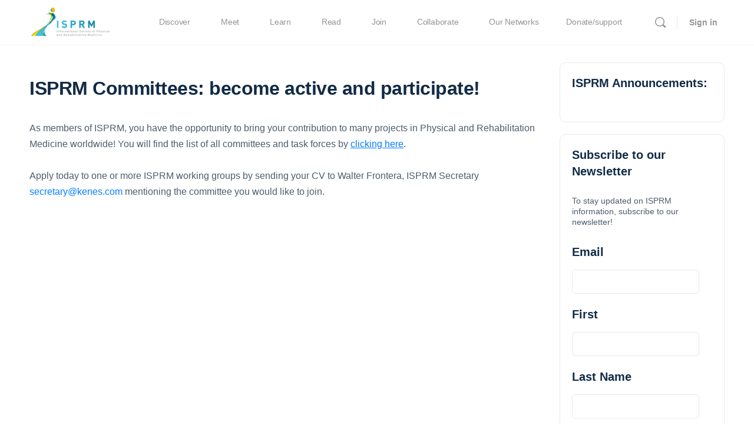

--- FILE ---
content_type: text/html; charset=UTF-8
request_url: https://isprm.org/news/isprm-committees-become-active-and-participate/
body_size: 57639
content:
<!doctype html><html lang="en-US"><head><script data-no-optimize="1">var litespeed_docref=sessionStorage.getItem("litespeed_docref");litespeed_docref&&(Object.defineProperty(document,"referrer",{get:function(){return litespeed_docref}}),sessionStorage.removeItem("litespeed_docref"));</script> <meta charset="UTF-8"><link rel="profile" href="http://gmpg.org/xfn/11"><title>ISPRM Committees: become active and participate! &#8211; ISPRM</title> <script type="text/html" id="tmpl-bb-link-preview"><% if ( link_scrapping ) { %>
	<% if ( link_loading ) { %>
		<span class="bb-url-scrapper-loading bb-ajax-loader"><i class="bb-icon-l bb-icon-spinner animate-spin"></i>Loading preview...</span>
	<% } %>
	<% if ( link_success || link_error ) { %>
		<a title="Cancel Preview" href="#" id="bb-close-link-suggestion">Remove Preview</a>
		<div class="bb-link-preview-container">

			<% if ( link_images && link_images.length && link_success && ! link_error && '' !== link_image_index ) { %>
				<div id="bb-url-scrapper-img-holder">
					<div class="bb-link-preview-image">
						<div class="bb-link-preview-image-cover">
							<img src="<%= link_images[link_image_index] %>"/>
						</div>
						<div class="bb-link-preview-icons">
							<%
							if ( link_images.length > 1 ) { %>
								<a data-bp-tooltip-pos="up" data-bp-tooltip="Change image" href="#" class="icon-exchange toolbar-button bp-tooltip" id="icon-exchange"><i class="bb-icon-l bb-icon-exchange"></i></a>
							<% } %>
							<% if ( link_images.length ) { %>
								<a data-bp-tooltip-pos="up" data-bp-tooltip="Remove image" href="#" class="icon-image-slash toolbar-button bp-tooltip" id="bb-link-preview-remove-image"><i class="bb-icon-l bb-icon-image-slash"></i></a>
							<% } %>
							<a data-bp-tooltip-pos="up" data-bp-tooltip="Confirm" class="toolbar-button bp-tooltip" href="#" id="bb-link-preview-select-image">
								<i class="bb-icon-check bb-icon-l"></i>
							</a>
						</div>
					</div>
					<% if ( link_images.length > 1 ) { %>
						<div class="bb-url-thumb-nav">
							<button type="button" id="bb-url-prevPicButton"><span class="bb-icon-l bb-icon-angle-left"></span></button>
							<button type="button" id="bb-url-nextPicButton"><span class="bb-icon-l bb-icon-angle-right"></span></button>
							<div id="bb-url-scrapper-img-count">
								Image <%= link_image_index + 1 %>&nbsp;of&nbsp;<%= link_images.length %>
							</div>
						</div>
					<% } %>
				</div>
			<% } %>

			<% if ( link_success && ! link_error && link_url ) { %>
				<div class="bb-link-preview-info">
					<% var a = document.createElement('a');
						a.href = link_url;
						var hostname = a.hostname;
						var domainName = hostname.replace('www.', '' );
					%>

					<% if ( 'undefined' !== typeof link_title && link_title.trim() && link_description ) { %>
						<p class="bb-link-preview-link-name"><%= domainName %></p>
					<% } %>

					<% if ( link_success && ! link_error ) { %>
						<p class="bb-link-preview-title"><%= link_title %></p>
					<% } %>

					<% if ( link_success && ! link_error ) { %>
						<div class="bb-link-preview-excerpt"><p><%= link_description %></p></div>
					<% } %>
				</div>
			<% } %>
			<% if ( link_error && ! link_success ) { %>
				<div id="bb-url-error" class="bb-url-error"><%= link_error_msg %></div>
			<% } %>
		</div>
	<% } %>
<% } %></script> <script type="text/html" id="tmpl-profile-card-popup"><div id="profile-card" class="bb-profile-card bb-popup-card" data-bp-item-id="" data-bp-item-component="members">

		<div class="skeleton-card">
			<div class="skeleton-card-body">
				<div class="skeleton-card-avatar bb-loading-bg"></div>
				<div class="skeleton-card-entity">
					<div class="skeleton-card-type bb-loading-bg"></div>
					<div class="skeleton-card-heading bb-loading-bg"></div>
					<div class="skeleton-card-meta bb-loading-bg"></div>
				</div>
			</div>
						<div class="skeleton-card-footer skeleton-footer-plain">
				<div class="skeleton-card-button bb-loading-bg"></div>
				<div class="skeleton-card-button bb-loading-bg"></div>
				<div class="skeleton-card-button bb-loading-bg"></div>
			</div>
		</div>

		<div class="bb-card-content">
			<div class="bb-card-body">
				<div class="bb-card-avatar">
					<span class="card-profile-status"></span>
					<img src="" alt="">
				</div>
				<div class="bb-card-entity">
					<div class="bb-card-profile-type"></div>
					<h4 class="bb-card-heading"></h4>
					<div class="bb-card-meta">
						<span class="card-meta-item card-meta-joined">Joined <span></span></span>
						<span class="card-meta-item card-meta-last-active"></span>
											</div>
				</div>
			</div>
			<div class="bb-card-footer">
								<div class="bb-card-action bb-card-action-outline">
					<a href="" class="card-button card-button-profile">View Profile</a>
				</div>
			</div>
		</div>

	</div></script> <script type="text/html" id="tmpl-group-card-popup"><div id="group-card" class="bb-group-card bb-popup-card" data-bp-item-id="" data-bp-item-component="groups">

		<div class="skeleton-card">
			<div class="skeleton-card-body">
				<div class="skeleton-card-avatar bb-loading-bg"></div>
				<div class="skeleton-card-entity">
					<div class="skeleton-card-heading bb-loading-bg"></div>
					<div class="skeleton-card-meta bb-loading-bg"></div>
				</div>
			</div>
						<div class="skeleton-card-footer skeleton-footer-plain">
				<div class="skeleton-card-button bb-loading-bg"></div>
				<div class="skeleton-card-button bb-loading-bg"></div>
			</div>
		</div>

		<div class="bb-card-content">
			<div class="bb-card-body">
				<div class="bb-card-avatar">
					<img src="" alt="">
				</div>
				<div class="bb-card-entity">
					<h4 class="bb-card-heading"></h4>
					<div class="bb-card-meta">
						<span class="card-meta-item card-meta-status"></span>
						<span class="card-meta-item card-meta-type"></span>
						<span class="card-meta-item card-meta-last-active"></span>
					</div>
					<div class="card-group-members">
						<span class="bs-group-members"></span>
					</div>
				</div>
			</div>
			<div class="bb-card-footer">
								<div class="bb-card-action bb-card-action-outline">
					<a href="" class="card-button card-button-group">View Group</a>
				</div>
			</div>
		</div>

	</div></script> <meta name='robots' content='max-image-preview:large' /><link rel="alternate" type="application/rss+xml" title="ISPRM &raquo; Feed" href="https://isprm.org/feed/" /><link rel="alternate" type="application/rss+xml" title="ISPRM &raquo; Comments Feed" href="https://isprm.org/comments/feed/" /><link rel="alternate" title="oEmbed (JSON)" type="application/json+oembed" href="https://isprm.org/wp-json/oembed/1.0/embed?url=https%3A%2F%2Fisprm.org%2Fnews%2Fisprm-committees-become-active-and-participate%2F" /><link rel="alternate" title="oEmbed (XML)" type="text/xml+oembed" href="https://isprm.org/wp-json/oembed/1.0/embed?url=https%3A%2F%2Fisprm.org%2Fnews%2Fisprm-committees-become-active-and-participate%2F&#038;format=xml" /><style id='wp-img-auto-sizes-contain-inline-css' type='text/css'>img:is([sizes=auto i],[sizes^="auto," i]){contain-intrinsic-size:3000px 1500px}
/*# sourceURL=wp-img-auto-sizes-contain-inline-css */</style><style id="litespeed-ccss">:root{--fc-daygrid-event-dot-width:8px;--fc-list-event-dot-width:10px;--fc-list-event-hover-bg-color:#f5f5f5}@media screen{[class*=" bb-icon-"]:before,[class^=bb-icon-]:before{font-family:bb-icons;font-style:normal;speak:never;display:inline-block;text-decoration:inherit;width:1em;margin-right:.2em;text-align:center;font-variant:normal;text-transform:none;line-height:1em;margin-left:.2em;-webkit-font-smoothing:antialiased;-moz-osx-font-smoothing:grayscale}.bb-icon-f{font-family:bb-icons;font-weight:300}.bb-icon-l{font-family:bb-icons;font-weight:400}.bb-icon-times:before{content:'\e828'}.bb-icon-sidebar:before{content:'\e8a0'}.bb-icon-bars:before{content:'\edb1'}.bb-icon-ellipsis-h:before{content:'\ee5c'}.bb-icon-search:before{content:'\ef10'}}ul{box-sizing:border-box}.entry-content{counter-reset:footnotes}:root{--wp--preset--font-size--normal:16px;--wp--preset--font-size--huge:42px}.screen-reader-text{border:0;clip:rect(1px,1px,1px,1px);clip-path:inset(50%);height:1px;margin:-1px;overflow:hidden;padding:0;position:absolute;width:1px;word-wrap:normal!important}:root{--wp--preset--aspect-ratio--square:1;--wp--preset--aspect-ratio--4-3:4/3;--wp--preset--aspect-ratio--3-4:3/4;--wp--preset--aspect-ratio--3-2:3/2;--wp--preset--aspect-ratio--2-3:2/3;--wp--preset--aspect-ratio--16-9:16/9;--wp--preset--aspect-ratio--9-16:9/16;--wp--preset--color--black:#000;--wp--preset--color--cyan-bluish-gray:#abb8c3;--wp--preset--color--white:#fff;--wp--preset--color--pale-pink:#f78da7;--wp--preset--color--vivid-red:#cf2e2e;--wp--preset--color--luminous-vivid-orange:#ff6900;--wp--preset--color--luminous-vivid-amber:#fcb900;--wp--preset--color--light-green-cyan:#7bdcb5;--wp--preset--color--vivid-green-cyan:#00d084;--wp--preset--color--pale-cyan-blue:#8ed1fc;--wp--preset--color--vivid-cyan-blue:#0693e3;--wp--preset--color--vivid-purple:#9b51e0;--wp--preset--gradient--vivid-cyan-blue-to-vivid-purple:linear-gradient(135deg,rgba(6,147,227,1) 0%,#9b51e0 100%);--wp--preset--gradient--light-green-cyan-to-vivid-green-cyan:linear-gradient(135deg,#7adcb4 0%,#00d082 100%);--wp--preset--gradient--luminous-vivid-amber-to-luminous-vivid-orange:linear-gradient(135deg,rgba(252,185,0,1) 0%,rgba(255,105,0,1) 100%);--wp--preset--gradient--luminous-vivid-orange-to-vivid-red:linear-gradient(135deg,rgba(255,105,0,1) 0%,#cf2e2e 100%);--wp--preset--gradient--very-light-gray-to-cyan-bluish-gray:linear-gradient(135deg,#eee 0%,#a9b8c3 100%);--wp--preset--gradient--cool-to-warm-spectrum:linear-gradient(135deg,#4aeadc 0%,#9778d1 20%,#cf2aba 40%,#ee2c82 60%,#fb6962 80%,#fef84c 100%);--wp--preset--gradient--blush-light-purple:linear-gradient(135deg,#ffceec 0%,#9896f0 100%);--wp--preset--gradient--blush-bordeaux:linear-gradient(135deg,#fecda5 0%,#fe2d2d 50%,#6b003e 100%);--wp--preset--gradient--luminous-dusk:linear-gradient(135deg,#ffcb70 0%,#c751c0 50%,#4158d0 100%);--wp--preset--gradient--pale-ocean:linear-gradient(135deg,#fff5cb 0%,#b6e3d4 50%,#33a7b5 100%);--wp--preset--gradient--electric-grass:linear-gradient(135deg,#caf880 0%,#71ce7e 100%);--wp--preset--gradient--midnight:linear-gradient(135deg,#020381 0%,#2874fc 100%);--wp--preset--font-size--small:13px;--wp--preset--font-size--medium:20px;--wp--preset--font-size--large:36px;--wp--preset--font-size--x-large:42px;--wp--preset--spacing--20:.44rem;--wp--preset--spacing--30:.67rem;--wp--preset--spacing--40:1rem;--wp--preset--spacing--50:1.5rem;--wp--preset--spacing--60:2.25rem;--wp--preset--spacing--70:3.38rem;--wp--preset--spacing--80:5.06rem;--wp--preset--shadow--natural:6px 6px 9px rgba(0,0,0,.2);--wp--preset--shadow--deep:12px 12px 50px rgba(0,0,0,.4);--wp--preset--shadow--sharp:6px 6px 0px rgba(0,0,0,.2);--wp--preset--shadow--outlined:6px 6px 0px -3px rgba(255,255,255,1),6px 6px rgba(0,0,0,1);--wp--preset--shadow--crisp:6px 6px 0px rgba(0,0,0,1)}:root{--mpcs-primary-color:var(--bb-primary-color,#385dff);--mpcs-primary-color-rgb:var(--bb-primary-color-rgb,56,93,255);--mpcs-body-background-color:var(--bb-body-background-color,#fafbfd);--mpcs-body-background-color-rgb:var(--bb-body-background-color-rgb,250,251,253);--mpcs-content-background-color:var(--bb-content-background-color,#fff);--mpcs-content-alternate-background-color:var(--bb-content-alternate-background-color,#f2f4f5);--mpcs-content-border-color:var(--bb-content-border-color,#d6d9dd);--mpcs-content-border-color-rgb:var(--bb-content-border-color-rgb,214,217,221);--mpcs-cover-image-background-color:var(--bb-cover-image-background-color,#647385);--mpcs-headings-color:var(--bb-headings-color,#1e2132);--mpcs-headings-color-rgb:var(--bb-headings-color-rgb,30,33,50);--mpcs-body-text-color:var(--bb-body-text-color,#5a5a5a);--mpcs-body-text-color-rgb:var(--bb-body-text-color-rgb,90,90,90);--mpcs-alternate-text-color:var(--bb-alternate-text-color,#9b9c9f);--mpcs-alternate-text-color-rgb:var(--bb-alternate-text-color-rgb,155,156,159);--mpcs-primary-button-background-regular:var(--bb-primary-button-background-regular,#385dff);--mpcs-primary-button-background-hover:var(--bb-primary-button-background-hover,#1e42dd);--mpcs-primary-button-border-regular:var(--bb-primary-button-border-regular,#385dff);--mpcs-primary-button-border-hover:var(--bb-primary-button-border-hover,#1e42dd);--mpcs-primary-button-text-regular:var(--bb-primary-button-text-regular,#fff);--mpcs-primary-button-text-regular-rgb:var(--bb-primary-button-text-regular-rgb,255,255,255);--mpcs-primary-button-text-hover:var(--bb-primary-button-text-hover,#fff);--mpcs-primary-button-text-hover-rgb:var(--bb-primary-button-text-hover-rgb,255,255,255);--mpcs-secondary-button-background-regular:var(--bb-secondary-button-background-regular,#f2f4f5);--mpcs-secondary-button-background-hover:var(--bb-secondary-button-background-hover,#385dff);--mpcs-secondary-button-border-regular:var(--bb-secondary-button-border-regular,#f2f4f5);--mpcs-secondary-button-border-hover:var(--bb-secondary-button-border-hover,#385dff);--mpcs-secondary-button-text-regular:var(--bb-secondary-button-text-regular,#1e2132);--mpcs-secondary-button-text-hover:var(--bb-secondary-button-text-hover,#fff);--mpcs-header-background:var(--bb-header-background,#fff);--mpcs-header-alternate-background:var(--bb-header-alternate-background,#f2f4f5);--mpcs-header-links:var(--bb-header-links,#1e2132);--mpcs-header-links-hover:var(--bb-header-links-hover,#385dff);--mpcs-header-mobile-logo-size:var(--bb-header-mobile-logo-size,193px);--mpcs-header-height:var(--bb-header-height,76px);--mpcs-sidenav-background:var(--bb-sidenav-background,#fff);--mpcs-sidenav-text-regular:var(--bb-sidenav-text-regular,#1e2132);--mpcs-sidenav-text-hover:var(--bb-sidenav-text-hover,#1e2132);--mpcs-sidenav-text-active:var(--bb-sidenav-text-active,#fff);--mpcs-sidenav-menu-background-color-regular:var(--bb-sidenav-menu-background-color-regular,#fff);--mpcs-sidenav-menu-background-color-hover:var(--bb-sidenav-menu-background-color-hover,#f2f4f5);--mpcs-sidenav-menu-background-color-active:var(--bb-sidenav-menu-background-color-active,#385dff);--mpcs-sidenav-count-text-color-regular:var(--bb-sidenav-count-text-color-regular,#1e2132);--mpcs-sidenav-count-text-color-hover:var(--bb-sidenav-count-text-color-hover,#fff);--mpcs-sidenav-count-text-color-active:var(--bb-sidenav-count-text-color-active,#385dff);--mpcs-sidenav-count-background-color-regular:var(--bb-sidenav-count-background-color-regular,#f2f4f5);--mpcs-sidenav-count-background-color-hover:var(--bb-sidenav-count-background-color-hover,#385dff);--mpcs-sidenav-count-background-color-active:var(--bb-sidenav-count-background-color-active,#fff);--mpcs-footer-background:var(--bb-footer-background,#fafbfd);--mpcs-footer-widget-background:var(--bb-footer-widget-background,#fafbfd);--mpcs-footer-text-color:var(--bb-footer-text-color,#5a5a5a);--mpcs-footer-menu-link-color-regular:var(--bb-footer-menu-link-color-regular,#5a5a5a);--mpcs-footer-menu-link-color-hover:var(--bb-footer-menu-link-color-hover,#385dff);--mpcs-footer-menu-link-color-active:var(--bb-footer-menu-link-color-active,#1e2132);--mpcs-admin-screen-bgr-color:var(--bb-admin-screen-bgr-color,#fff);--mpcs-admin-screen-txt-color:var(--bb-admin-screen-txt-color,#1e2132);--mpcs-login-register-link-color-regular:var(--bb-login-register-link-color-regular,#5a5a5a);--mpcs-login-register-link-color-hover:var(--bb-login-register-link-color-hover,#1e42dd);--mpcs-login-register-button-background-color-regular:var(--bb-login-register-button-background-color-regular,#385dff);--mpcs-login-register-button-background-color-hover:var(--bb-login-register-button-background-color-hover,#1e42dd);--mpcs-login-register-button-border-color-regular:var(--bb-login-register-button-border-color-regular,#385dff);--mpcs-login-register-button-border-color-hover:var(--bb-login-register-button-border-color-hover,#1e42dd);--mpcs-login-register-button-text-color-regular:var(--bb-login-register-button-text-color-regular,#fff);--mpcs-login-register-button-text-color-hover:var(--bb-login-register-button-text-color-hover,#fff);--mpcs-label-background-color:var(--bb-label-background-color,#d7dfff);--mpcs-label-text-color:var(--bb-label-text-color,#385dff);--mpcs-tooltip-background:var(--bb-tooltip-background,#1e2132);--mpcs-tooltip-background-rgb:var(--bb-tooltip-background-rgb,30,33,50);--mpcs-tooltip-color:var(--bb-tooltip-color,#fff);--mpcs-default-notice-color:var(--bb-default-notice-color,#385dff);--mpcs-default-notice-color-rgb:var(--bb-default-notice-color-rgb,56,93,255);--mpcs-success-color:var(--bb-success-color,#14b550);--mpcs-success-color-rgb:var(--bb-success-color-rgb,20,181,80);--mpcs-warning-color:var(--bb-warning-color,#ed9615);--mpcs-warning-color-rgb:var(--bb-warning-color-rgb,237,150,21);--mpcs-danger-color:var(--bb-danger-color,#db222a);--mpcs-danger-color-rgb:var(--bb-danger-color-rgb,219,34,42);--mpcs-login-custom-heading-color:var(--bb-login-custom-heading-color,#fff);--mpcs-button-radius:var(--bb-button-radius,6px);--mpcs-block-radius:var(--bb-block-radius,10px);--mpcs-option-radius:var(--bb-option-radius,5px);--mpcs-block-radius-inner:var(--bb-block-radius-inner,6px);--mpcs-input-radius:var(--bb-input-radius,6px);--mpcs-label-type-radius:var(--bb-label-type-radius,6px);--mpcs-checkbox-radius:var(--bb-checkbox-radius,5.4px);--mpcs-primary-button-focus-shadow:var(--bb-primary-button-focus-shadow,0 0 1px 2px rgba(0,0,0,.05),inset 0 0 0 2px rgba(0,0,0,.08));--mpcs-secondary-button-focus-shadow:var(--bb-secondary-button-focus-shadow,0 0 1px 2px rgba(0,0,0,.05),inset 0 0 0 2px rgba(0,0,0,.08));--mpcs-outline-button-focus-shadow:var(--bb-outline-button-focus-shadow,0 0 1px 2px rgba(0,0,0,.05),inset 0 0 0 2px rgba(0,0,0,.08));--mpcs-input-focus-shadow:var(--bb-input-focus-shadow,0 0 0 2px rgba(var(--mpcs-primary-color-rgb),.1));--mpcs-input-focus-border-color:var(--bb-input-focus-border-color,var(--mpcs-primary-color));--mpcs-widget-title-text-transform:var(--bb-widget-title-text-transform,none)}.container{margin-left:auto;margin-right:auto;padding-left:.4rem;padding-right:.4rem;width:100%}.esg-grid{width:100%;max-width:100%;font-family:'Open Sans',sans-serif;-webkit-backface-visibility:hidden;backface-visibility:hidden;-webkit-transform:translateZ(0px);transform:translateZ(0px)}@-moz-document url-prefix(){.esg-grid{transform:none!important}}.esg-grid *{-webkit-font-smoothing:antialiased;font-smoothing:antialiased}.esg-grid ul,.esg-grid li{list-style:none;margin:0;padding:0;transform-style:flat!important}.esg-grid li{border:0 solid transparent;outline:0px solid transparent;visibility:hidden;display:none}.esg-grid a{border:none;text-decoration:none}.esg-clear{clear:both;height:5px!important;background:0 0!important}.esg-clear-no-height{clear:both;height:0!important;background:0 0!important}.esg-line-break{height:5px;visibility:hidden}.esg-entry-cover{box-sizing:border-box;-moz-box-sizing:border-box;-webkit-box-sizing:border-box;width:100%;height:100%;position:absolute;top:0;left:0;overflow:hidden;border:0 solid transparent;outline:0px solid transparent}.esg-entry-media{position:relative;border:0 solid transparent;outline:0px solid transparent;overflow:hidden}.esg-entry-media{width:100%}.esg-entry-media img{width:100%;height:auto;max-width:none!important;min-width:none!important}.esg-media-cover-wrapper{position:relative;width:100%;backface-visibility:hidden}.esg-entry-cover .esg-overlay{position:absolute;top:0;left:0;width:100%;height:100%;border:0 solid transparent;outline:0px solid transparent}.esg-filters{position:relative;z-index:50;-webkit-backface-visibility:hidden}.esg-filters.esg-navbutton-solo-left{position:absolute;left:0;top:50%;z-index:800}.esg-filters.esg-navbutton-solo-right{position:absolute;right:0;top:50%;z-index:800}.esg-navigationbutton.esg-right,.esg-navigationbutton.esg-left{margin-left:0!important;margin-right:0!important;-webkit-transform-style:flat;-webkit-transform:translateZ(5000px)}[class^=eg-icon-]:before{font-family:"eg-font";font-style:normal;font-weight:400;speak:none;display:inline-block;text-decoration:inherit;width:1em;margin-right:.2em;text-align:center;font-variant:normal;text-transform:none;line-height:1em;margin-left:.2em}.eg-invisiblebutton{box-shadow:none!important;height:inherit!important;display:block!important}.esg-entry-cover>.eg-invisiblebutton{position:relative;z-index:1}.eg-icon-left-open:before{content:'\e819'}.eg-icon-right-open:before{content:'\e81a'}#mpwp-container .feedback{display:none}body{--extendify--spacing--large:var(--wp--custom--spacing--large,clamp(2em,8vw,8em))!important;--wp--preset--font-size--ext-small:1rem!important;--wp--preset--font-size--ext-medium:1.125rem!important;--wp--preset--font-size--ext-large:clamp(1.65rem,3.5vw,2.15rem)!important;--wp--preset--font-size--ext-x-large:clamp(3rem,6vw,4.75rem)!important;--wp--preset--font-size--ext-xx-large:clamp(3.25rem,7.5vw,5.75rem)!important;--wp--preset--color--black:#000!important;--wp--preset--color--white:#fff!important}body.bb-custom-typo{font-family:-apple-system,BlinkMacSystemFont,"Segoe UI",Roboto,Oxygen-Sans,Ubuntu,Cantarell,"Helvetica Neue",sans-serif}.bb-custom-typo h1,.bb-custom-typo h2,.bb-custom-typo h3{font-family:-apple-system,BlinkMacSystemFont,"Segoe UI",Roboto,Oxygen-Sans,Ubuntu,Cantarell,"Helvetica Neue",sans-serif}h1,h2,h3,p{margin:0 0 1.6875rem;padding:0}article,aside,header,nav{display:block}main{display:block}strong{font-weight:inherit}strong{font-weight:bolder}sup{font-size:75%;line-height:0;position:relative;vertical-align:baseline}sup{top:-.5em}video{display:inline-block}input{margin:0}input{overflow:visible}[type=search]{appearance:textfield;outline-offset:-2px}[type=search]::-webkit-search-cancel-button,[type=search]::-webkit-search-decoration{-webkit-appearance:none;appearance:none}::-webkit-file-upload-button{appearance:button;font:inherit}html{box-sizing:border-box}*,*:before,*:after{box-sizing:inherit}body{background-color:var(--bb-body-background-color);color:var(--bb-body-text-color);margin:0;font-family:-apple-system,blinkmacsystemfont,"Segoe UI",roboto,oxygen-sans,ubuntu,cantarell,"Helvetica Neue",sans-serif;font-size:16px;line-height:1.6875rem;-webkit-text-size-adjust:100%;-ms-text-size-adjust:100%;text-size-adjust:100%;overflow-x:hidden}img{border:0;font-style:italic;height:auto;max-width:100%;vertical-align:middle}a{background-color:transparent;text-decoration-skip:objects}a{color:var(--bb-primary-color);outline:0;text-decoration:none}h1{font-size:2.125rem;line-height:42px;font-weight:700}h2{font-size:1.5rem;line-height:32px;font-weight:700}h3{font-size:1.25rem;line-height:28px;font-weight:600}h1,h2,h3{color:var(--bb-headings-color);font-family:-apple-system,blinkmacsystemfont,"Segoe UI",roboto,oxygen-sans,ubuntu,cantarell,"Helvetica Neue",sans-serif}ul{margin:0 0 1.6875rem 1.6875rem;padding:0}.small{font-size:16px;line-height:24px;color:var(--bb-alternate-text-color)}[class^=bb-icon-]:before,[class*=" bb-icon-"]:before{margin-left:0;margin-right:0}.container{margin-left:auto;margin-right:auto;padding-left:10px;padding-right:10px}.container{max-width:1200px}.bb-grid{display:-webkit-box;display:-ms-flexbox;display:flex;margin-left:-10px;margin-right:-10px;-ms-flex-wrap:wrap;flex-wrap:wrap}.bb-grid>*{-webkit-box-flex:1;-ms-flex:1;flex:1;min-width:1px;list-style:none}.bb-grid>*:not(.no-gutter){padding-left:10px;padding-right:10px}.align-items-center{-webkit-box-align:center;-ms-flex-align:center;align-items:center}.push-right{margin-left:auto}@media (max-width:543px){.bb-grid{-ms-flex-flow:row wrap;flex-flow:row wrap}.bb-grid>*{-webkit-box-flex:0;-ms-flex:0 0 100%;flex:0 0 100%;max-width:100%}}@media (min-width:544px){.sm-grid-1-1{-webkit-box-flex:0;-ms-flex:0 0 100%;flex:0 0 100%;max-width:100%}}input{display:inline-block;font-family:inherit;font-style:inherit;font-size:15px;height:41px;outline:none;vertical-align:middle;background-color:var(--bb-content-background-color);border:1px solid var(--bb-content-border-color);border-radius:var(--bb-input-radius);box-shadow:none;padding:0 12px;color:var(--bb-body-text-color)}input::-webkit-input-placeholder{color:#c3c6c9}input:-ms-input-placeholder{color:#c3c6c9}input[type=search]{background-repeat:no-repeat;background-size:16px;background-image:url("/wp-content/themes/buddyboss-theme/assets/images/svg/search.svg");background-position:left 10px center;padding-left:2rem}label{color:var(--bb-headings-color);margin-bottom:.25rem;font-size:17px}form{margin-bottom:2rem}@media screen and (max-width:544px){form.search-form>label{display:block;width:100%;margin-bottom:10px}form.search-form>label input[type=search]{width:100%}}input[type=search]::-webkit-search-decoration,input[type=search]::-webkit-search-cancel-button,input[type=search]::-webkit-search-results-button,input[type=search]::-webkit-search-results-decoration{display:none}.button{font-family:inherit;font-size:15px;background-color:var(--bb-primary-button-background-regular);color:var(--bb-primary-button-text-regular);border:1px solid var(--bb-primary-button-border-regular);border-radius:var(--bb-button-radius);padding:10px 20px;font-weight:500;font-style:normal;text-decoration:none;text-align:center;display:inline-block;line-height:1.3;border-width:1px;border-style:solid;outline:none;vertical-align:middle;-webkit-appearance:none;-moz-appearance:none;appearance:none;-webkit-font-smoothing:antialiased;-moz-osx-font-smoothing:grayscale}.button.small{font-size:14px;font-weight:500;min-height:34px;line-height:34px;padding:0 20px;border-radius:var(--bb-button-radius)}.button.outline{background:0 0;border-width:1px;background-color:var(--bb-secondary-button-background-regular);color:var(--bb-secondary-button-text-regular);border:1px solid var(--bb-secondary-button-border-regular);box-shadow:none}.push-left{margin-right:auto}.push-right{margin-left:auto}.flex{display:-webkit-box;display:-ms-flexbox;display:flex}.flex-1{-webkit-box-flex:1;-ms-flex:1;flex:1}[data-balloon]{position:relative}[data-balloon]:after{opacity:0;font-weight:500;font-size:13px;letter-spacing:-.24px;background:rgba(var(--bb-tooltip-background-rgb),.95);border-radius:4px;box-shadow:0 1px 3px 0 rgba(0,0,0,.22);color:var(--bb-tooltip-color);content:attr(data-balloon);line-height:1.3;padding:7px 15px;position:absolute;white-space:nowrap;z-index:10}[data-balloon]:before{background:no-repeat url("data:image/svg+xml;charset=utf-8,%3Csvg%20xmlns%3D%22http://www.w3.org/2000/svg%22%20width%3D%2236px%22%20height%3D%2212px%22%3E%3Cpath%20fill%3D%22var(--bb-tooltip-background)%22%20transform%3D%22rotate(0)%22%20d%3D%22M2.658,0.000%20C-13.615,0.000%2050.938,0.000%2034.662,0.000%20C28.662,0.000%2023.035,12.002%2018.660,12.002%20C14.285,12.002%208.594,0.000%202.658,0.000%20Z%22/%3E%3C/svg%3E");background-size:100% auto;width:18px;height:6px;opacity:0;content:"";position:absolute;z-index:10}[data-balloon][data-balloon-pos=down]:after{left:50%;margin-top:11px;top:100%;-webkit-transform:translate(-50%,-10px);-ms-transform:translate(-50%,-10px);transform:translate(-50%,-10px)}[data-balloon][data-balloon-pos=down]:before{background:no-repeat url("data:image/svg+xml;charset=utf-8,%3Csvg%20xmlns%3D%22http://www.w3.org/2000/svg%22%20width%3D%2236px%22%20height%3D%2212px%22%3E%3Cpath%20fill%3D%22var(--bb-tooltip-background)%22%20transform%3D%22rotate(180 18 6)%22%20d%3D%22M2.658,0.000%20C-13.615,0.000%2050.938,0.000%2034.662,0.000%20C28.662,0.000%2023.035,12.002%2018.660,12.002%20C14.285,12.002%208.594,0.000%202.658,0.000%20Z%22/%3E%3C/svg%3E");background-size:100% auto;width:18px;height:6px;left:50%;margin-top:5px;top:100%;-webkit-transform:translate(-50%,-10px);-ms-transform:translate(-50%,-10px);transform:translate(-50%,-10px)}[data-balloon][data-balloon-pos=left]:after{margin-right:11px;right:100%;top:50%;-webkit-transform:translate(10px,-50%);-ms-transform:translate(10px,-50%);transform:translate(10px,-50%)}[data-balloon][data-balloon-pos=left]:before{background:no-repeat url("data:image/svg+xml;charset=utf-8,%3Csvg%20xmlns%3D%22http://www.w3.org/2000/svg%22%20width%3D%2212px%22%20height%3D%2236px%22%3E%3Cpath%20fill%3D%22var(--bb-tooltip-background)%22%20transform%3D%22rotate(-90 18 18)%22%20d%3D%22M2.658,0.000%20C-13.615,0.000%2050.938,0.000%2034.662,0.000%20C28.662,0.000%2023.035,12.002%2018.660,12.002%20C14.285,12.002%208.594,0.000%202.658,0.000%20Z%22/%3E%3C/svg%3E");background-size:100% auto;width:6px;height:18px;margin-right:5px;right:100%;top:50%;-webkit-transform:translate(10px,-50%);-ms-transform:translate(10px,-50%);transform:translate(10px,-50%)}.screen-reader-text{clip:rect(1px,1px,1px,1px);position:absolute!important;height:1px;width:1px;overflow:hidden}html{height:100%;background-image:url("/wp-content/themes/buddyboss-theme/assets/images/adminbar-background.png");background-repeat:repeat-x;background-attachment:fixed}html,body{min-height:100%}.site{-webkit-box-flex:1;-ms-flex:1;flex:1;display:-webkit-box;display:-ms-flexbox;display:flex;-webkit-box-orient:vertical;-webkit-box-direction:normal;-ms-flex-direction:column;flex-direction:column;min-height:100vh}body:not(.page-template-page-fullscreen,.elementor-page) .site{overflow-x:hidden}.site-header,.site-content:not(.maintenance-content){padding:0 10px}.site-content{min-height:70vh}.sticky-header .site-content{min-height:85vh}.site-main{position:relative}.content-area{padding-top:1.875rem;padding-bottom:2.1875rem}@media screen and (max-width:800px){.content-area{padding-bottom:1.25rem}}body .widget-area:not(.widget-area-secondary){padding-top:1.875rem}@media screen and (min-width:800px){.widget-area:not(.widget-area-secondary){-webkit-box-flex:0;-ms-flex:0 0 300px;flex:0 0 300px;max-width:300px}}.site-header{background-color:var(--bb-header-background);box-shadow:inset 0 -1px 0 0 #dcdfe3;position:relative}.site-header i,.site-header .header-search-wrap i{color:var(--bb-header-links);font-size:24px;line-height:1;display:inline-block}.site-header .more-button i{font-size:15px}.site-header .site-header-container.flex{-webkit-box-align:center;-ms-flex-align:center;align-items:center}.site-header .site-header-container .site-title>a{color:var(--bb-headings-color);font-size:1.5rem;font-weight:600}.site-header .header-aside [data-balloon]:after,.site-header .header-aside [data-balloon]:before{z-index:1003}.site-header .header-aside i{color:var(--bb-header-links)}.sticky-header .site-header{box-shadow:0 1px 0 0 rgba(139,141,157,.05),0 0 1px 0 rgba(65,71,108,.15);position:fixed;z-index:610;width:100%}.site-branding{display:-webkit-box;display:-ms-flexbox;display:flex;-webkit-box-align:center;-ms-flex-align:center;align-items:center;height:var(--bb-header-height);min-width:60px;padding-right:30px}.default-header .main-navigation{-webkit-box-flex:1;-ms-flex:1;flex:1}.bb-mobile-header .flex-1{display:-webkit-box;display:-ms-flexbox;display:flex;-webkit-box-align:center;-ms-flex-align:center;align-items:center;overflow:hidden}body:not(.logged-in) .bb-mobile-header .flex-1{-webkit-box-pack:center;-ms-flex-pack:center;justify-content:center}.site-title{font-size:1.375rem;font-weight:500;margin:0;color:var(--bb-headings-color)}.site-title a{color:var(--bb-headings-color)}.site-title img{max-height:76px;min-height:60px;width:auto;padding:10px 0;object-fit:contain}#site-logo .site-title img.bb-logo{position:relative;z-index:1}.header-aside{display:-webkit-box;display:-ms-flexbox;display:flex;-webkit-box-align:center;-ms-flex-align:center;align-items:center;-webkit-box-pack:end;-ms-flex-pack:end;justify-content:flex-end;-webkit-box-flex:0;-ms-flex:0 0 auto;flex:0 0 auto}.header-aside>*{padding:0 10px;height:var(--bb-header-height);display:-webkit-box;display:-ms-flexbox;display:flex;-webkit-box-align:center;-ms-flex-align:center;align-items:center}.header-aside>*:first-child{padding-left:0}.header-aside>*:last-child{padding-right:0}.header-aside-inner{display:-webkit-box;display:-ms-flexbox;display:flex;-webkit-box-align:center;-ms-flex-align:center;align-items:center}.header-aside-inner>*{padding:0 8px;line-height:1}.header-aside-inner>*:last-child{padding-right:0}.header-aside-inner .bb-header-buttons{padding:0}.bb-separator{background:var(--bb-header-links);height:24px;max-height:24px;width:1px;display:inline-block;margin:0 8px;opacity:.2;padding:0;vertical-align:middle}.header-search-wrap{position:absolute;width:100%;left:0;top:0;height:var(--bb-header-height);background:#fff;box-shadow:0 3px 12px rgba(0,0,0,.05);opacity:0;visibility:hidden;z-index:2}.header-search-wrap .container{padding:0;position:relative;width:100%}.header-search-wrap .search-form{-webkit-box-align:center;-ms-flex-align:center;align-items:center;display:-webkit-box;display:-ms-flexbox;display:flex;height:var(--bb-header-height);margin:0 auto;max-width:500px}.header-search-wrap .search-form label{-webkit-box-flex:1;-ms-flex:1;flex:1;margin:0}.header-search-wrap .search-field-top{background-color:var(--bb-header-alternate-background);background-size:16px;border:0;border-radius:30px;box-shadow:none;color:var(--bb-header-links);font-size:14px;font-weight:400;height:initial;min-height:initial;overflow:hidden;outline:none;padding:10px 15px 10px 35px;text-overflow:ellipsis;white-space:nowrap;width:100%}.header-search-wrap a.close-search{display:inline-block;line-height:1;position:absolute;top:-webkit-calc(50% - 11px);top:calc(50% - 11px);right:10px}.header-search-wrap a.close-search i{font-size:24px;color:var(--bb-header-links)}.entry-header{margin-bottom:2.1875rem}.entry-title{font-size:1.75rem;color:var(--bb-headings-color);line-height:1.5rem;margin:0}a.header-search-link{display:-webkit-box;display:-ms-flexbox;display:flex;-webkit-box-align:center;-ms-flex-align:center;align-items:center}.bb-header-buttons .button.link{background:0 0;border:0;color:inherit;font-weight:400;display:-webkit-inline-box;display:-ms-inline-flexbox;display:inline-flex;-webkit-box-align:center;-ms-flex-align:center;align-items:center;padding:6px 12px}.bb-header-buttons a.button.outline{color:var(--bb-header-links);box-shadow:none}@media (max-width:799px){.site-header-container{display:none}.bb-mobile-header{height:76px}.bb-left-panel-mobile{margin-left:10px}.site-header .bb-left-panel-mobile>i{color:var(--bb-header-links)}.bb-left-panel-mobile,.header-search-link{color:#939597;font-size:26px}.site-title a{display:inline-block}}@media (min-width:800px){.bb-mobile-header-wrapper,.bb-mobile-panel-wrapper{display:none!important}}.bb-mobile-panel-wrapper{width:100%;position:fixed;top:0;height:100%;overflow-y:auto;z-index:999;box-shadow:0 2px 5px 0 rgba(18,43,70,.7)}.bb-mobile-panel-wrapper.left{left:0}.bb-mobile-panel-wrapper.left.closed{left:-110%}.bb-mobile-panel-wrapper.light{background-color:#fff}.bb-mobile-panel-wrapper .bb-mobile-panel-header{-webkit-box-align:center;-ms-flex-align:center;align-items:center;display:-webkit-box;display:-ms-flexbox;display:flex;background-color:var(--bb-content-background-color);box-shadow:0 3px 12px rgba(0,0,0,.05);-webkit-box-pack:justify;-ms-flex-pack:justify;justify-content:space-between;padding:15px 20px;width:auto;margin:0 -20px 20px;z-index:199}.bb-mobile-panel-inner{display:-webkit-box;display:-ms-flexbox;display:flex;-webkit-box-orient:vertical;-webkit-box-direction:normal;-ms-flex-direction:column;flex-direction:column;background:var(--bb-content-background-color);min-height:100%;position:relative;padding:0 20px 30px;z-index:11}.bb-mobile-panel-inner .main-navigation{display:-webkit-box;display:-ms-flexbox;display:flex;-webkit-box-flex:1;-ms-flex:1;flex:1;width:100%;min-height:100%}.site-header .bb-mobile-panel-inner .main-navigation .sub-menu a{margin:0;padding:13px 10px}.bb-mobile-panel-inner .side-panel-menu{min-height:100%;width:100%}.bb-mobile-panel-inner .mobile-menu{list-style:none;margin:0}.bb-mobile-panel-inner .mobile-menu>li{float:none;line-height:1;margin:0;height:auto}.bb-mobile-panel-inner .mobile-menu a{display:-webkit-box;display:-ms-flexbox;display:flex;padding:12px 0}.bb-mobile-panel-inner .side-panel-menu{margin:0}.bb-mobile-panel-inner .side-panel-menu>li{min-height:44px}.bb-mobile-panel-inner .side-panel-menu a{padding:15px 0}.bb-mobile-panel-inner .bb-primary-menu a{font-size:14px;color:var(--bb-headings-color);letter-spacing:-.21px}.bb-mobile-panel-inner .side-panel-menu li{min-height:50px}.bb-mobile-panel-inner .side-panel-menu .sub-menu a,.bb-mobile-panel-inner .side-panel-menu a{font-size:14px;color:var(--bb-headings-color);line-height:24px;padding:13px 0}.bb-mobile-panel-inner .side-panel-menu .sub-menu a{color:var(--bb-headings-color);width:100%}.bb-mobile-panel-inner .menu-item-has-children:not(.hideshow):after{display:none}.bb-mobile-panel-inner .buddypanel-menu li{position:relative}.closed a.bb-close-panel{visibility:hidden;opacity:0}a.bb-close-panel i{color:var(--bb-alternate-text-color);border-radius:50px;font-size:30px;line-height:1}.bb-mobile-panel-header .logo-wrap img{width:var(--bb-header-mobile-logo-size)}.bb-mobile-header .header-aside{padding-right:15px}.mobile-logo-wrapper{padding:0 15px}.bb-single-icon .mobile-logo-wrapper{-webkit-box-pack:center;-ms-flex-pack:center;justify-content:center}@media screen and (max-width:799px){.header-search-wrap .search-form{margin:0 0 0 15px;max-width:-webkit-calc(100% - 64px);max-width:calc(100% - 64px)}}@media screen and (max-width:768px){.bb-mobile-header .header-aside>*:last-child{padding-right:0!important}}#primary-navbar{display:-webkit-box;display:-ms-flexbox;display:flex;-ms-flex-wrap:nowrap;flex-wrap:nowrap;min-width:130px}@media screen and (min-width:992px){#primary-navbar{min-width:210px}}.primary-menu.bb-primary-overflow .menu-item-has-children:not(.hideshow):after{opacity:0}.primary-menu{margin:0;list-style:none;vertical-align:middle;height:var(--bb-header-height);white-space:nowrap}.primary-menu.bb-primary-overflow{overflow:hidden}body:not(.bb-page-loaded) .primary-menu{height:var(--bb-header-height);overflow:hidden}.primary-menu>li{float:left;display:inline-block;height:var(--bb-header-height);line-height:var(--bb-header-height);padding:0 10px;position:relative;vertical-align:middle}.primary-menu>li:first-child{padding-left:0}.primary-menu>li>a{font-weight:400;height:var(--bb-header-height);display:block;color:var(--bb-header-links)}.primary-menu>li .ab-submenu a{color:var(--bb-body-text-color)}.primary-menu a{font-size:.875rem;color:var(--bb-header-links);letter-spacing:-.24px}.primary-menu>.menu-item-has-children:not(.hideshow){padding:0 22px 0 10px}.primary-menu .menu-item-has-children>a:after{left:0;right:0;margin:auto;vertical-align:middle}#navbar-collapse{position:relative;margin-left:15px;margin-right:15px}#navbar-collapse:not(.hasItems){margin:0}#navbar-collapse:not(.hasItems) a.more-button{display:none}#navbar-collapse a.more-button{opacity:0;visibility:hidden}#navbar-collapse #navbar-extend{display:none}.site-header .sub-menu a{display:block;font-size:13px;font-weight:inherit;color:var(--bb-body-text-color);letter-spacing:-.24px;line-height:1.15;margin-bottom:1px;padding:.625rem .9375rem;white-space:nowrap;overflow:hidden;text-overflow:ellipsis}.site-header .sub-menu .sub-menu{top:-6px;left:-webkit-calc(100% + -16px);left:calc(100% + -16px)}.site-header .sub-menu .menu-item-has-children:not(.hideshow):after{line-height:1;right:15px;top:4px;-webkit-transform:rotate(-90deg);-ms-transform:rotate(-90deg);transform:rotate(-90deg)}.site-header .sub-menu .menu-item-has-children>a:after{left:-webkit-calc(100% + 5px);left:calc(100% + 5px);-webkit-transform:rotate(-135deg);-ms-transform:rotate(-135deg);transform:rotate(-135deg);top:28px;display:none}.site-header #primary-navbar .primary-menu .menu-item>.ab-submenu{background:#fff;box-shadow:0 2px 7px 1px rgba(0,0,0,.05),0 6px 32px 0 rgba(18,43,70,.1);border-radius:4px;list-style:none;padding:10px 0;position:absolute;left:0;top:-webkit-calc(100% - 15px);top:calc(100% - 15px);margin:0;min-width:168px;opacity:0;visibility:hidden;z-index:100}.site-header #primary-navbar .primary-menu .menu-item>.ab-submenu:before{content:" ";position:absolute;width:0;height:0;top:0;left:28px;border:7px solid #000;border-color:#fff #fff transparent transparent;-webkit-transform-origin:0 0;-ms-transform-origin:0 0;transform-origin:0 0;-webkit-transform:rotate(-45deg);-ms-transform:rotate(-45deg);transform:rotate(-45deg);box-shadow:2px -3px 3px 0 rgba(0,0,0,.02);z-index:1002}.site-header #primary-navbar .primary-menu .menu-item>.ab-submenu .bb-sub-menu{list-style:none;margin:0;line-height:normal;background:#fff;max-height:65vh;max-width:220px;overflow-x:hidden;overflow-y:auto}.site-header #primary-navbar .primary-menu .menu-item>.ab-submenu .bb-sub-menu .menu-item.menu-item-has-children{margin:0;position:static}.site-header #primary-navbar .primary-menu .menu-item>.ab-submenu .bb-sub-menu .menu-item.menu-item-has-children:after{content:""}.site-header #primary-navbar .primary-menu .menu-item>.ab-submenu .bb-sub-menu .menu-item.menu-item-has-children>a{margin:0 8px;width:-webkit-calc(100% - 16px);width:calc(100% - 16px)}.site-header #primary-navbar .primary-menu .menu-item>.ab-submenu .bb-sub-menu .menu-item.menu-item-has-children>a:after{content:"\e826";font-family:bb-icons;font-size:20px;color:var(--bb-header-links);margin:0;margin-left:auto;top:50%;-webkit-transform:translateY(-50%);-ms-transform:translateY(-50%);transform:translateY(-50%);position:absolute;left:unset;right:0}.site-header #primary-navbar .primary-menu .menu-item>.ab-submenu .bb-sub-menu .menu-item a{display:block;-webkit-box-align:center;-ms-flex-align:center;align-items:center;width:100%;line-height:1;margin-bottom:1px;padding:.5625rem 1rem .5625rem .9375rem;white-space:nowrap;overflow:hidden;text-overflow:ellipsis}.site-header #primary-navbar #navbar-collapse .sub-menu .wrapper{position:relative}.site-header #primary-navbar #navbar-collapse .sub-menu .wrapper .sub-menu-inner{width:168px;max-height:65vh;margin:0;overflow-x:hidden;overflow-y:auto}.site-header .bb-mobile-panel-wrapper .sub-menu a{display:-webkit-box;display:-ms-flexbox;display:flex;width:100%}.site-header .menu-item-has-children{position:relative}.site-header .menu-item-has-children>a{position:relative}.site-header .more-button{height:var(--bb-header-height);display:-webkit-box;display:-ms-flexbox;display:flex;-webkit-box-align:center;-ms-flex-align:center;align-items:center}.menu-style-standard .primary-menu .menu-item-has-children:not(.hideshow):after{content:"\e826";font-family:bb-icons;font-weight:400;font-style:normal;speak:none;display:inline-block;color:var(--bb-header-links);position:absolute;right:0;top:0;font-size:20px;-webkit-font-smoothing:antialiased;-moz-osx-font-smoothing:grayscale}.primary-menu .menu-item-has-children .menu-item-has-children:after{color:var(--bb-body-text-color)}.site-header .sub-menu{background:var(--bb-content-background-color);box-shadow:0 2px 7px 1px rgba(0,0,0,.05),0 6px 32px 0 rgba(18,43,70,.1);border-radius:var(--bb-block-radius);list-style:none;padding:10px 0;position:absolute;right:-20px;bottom:30px;margin:0;min-width:168px;opacity:0;visibility:hidden;z-index:100}.site-header .sub-menu{box-shadow:0 6px 24px 0 rgba(0,0,0,.12),0 3px 8px 0 rgba(0,0,0,.06);right:-22px;top:-webkit-calc(100% - 15px);top:calc(100% - 15px);bottom:unset;z-index:100}.buddypanel-menu{min-height:100%}@media screen and (max-width:799px){.header-search-wrap{padding:0 10px}}.site-header .bb-toggle-panel{display:none;margin-right:20px;margin-left:0;color:var(--bb-sidenav-text-regular)}.site-header .bb-toggle-panel i{color:inherit;font-size:24px}.side-panel-menu{list-style:none;margin:0;display:-webkit-box;display:-ms-flexbox;display:flex;-ms-flex-flow:column;flex-flow:column}.side-panel-menu li{min-height:52px}.side-panel-menu a{padding:15px 0;display:-webkit-box;display:-ms-flexbox;display:flex;font-size:14px;letter-spacing:-.24px;-webkit-box-align:center;-ms-flex-align:center;align-items:center;line-height:1;position:absolute;width:100%}.side-panel-menu .sub-menu{list-style:none;margin-left:0;margin-bottom:0}.side-panel-menu .sub-menu a{width:-webkit-calc(100% - 32px);width:calc(100% - 32px)}.buddypanel-menu .menu-item-has-children:not(.hideshow):after{display:none}.buddypanel-menu .sub-menu{display:none;position:static;opacity:1;visibility:visible}.widget-area{padding-bottom:1.25rem}.widget{background:var(--bb-content-background-color);border:1px solid var(--bb-content-border-color);border-radius:var(--bb-block-radius);font-size:.875rem;line-height:1.35;margin-bottom:1.25rem;padding:1.25rem 1.25rem 1.5625rem}.widget ul{margin-bottom:0}.widget h2.widget-title{margin-bottom:15px;line-height:30px;font-size:14px;text-transform:var(--bb-widget-title-text-transform);display:inline-block;color:var(--bb-headings-color);font-weight:600}.widget ul{list-style:none;margin-left:0}.widget ul a:not(.button){font-size:14px;color:var(--bb-headings-color);letter-spacing:-.21px;line-height:21px}.widget li{margin-bottom:10px}.widget .widget-title{display:-webkit-box;display:-ms-flexbox;display:flex}.widget-title{font-size:.75rem;color:var(--bb-headings-color);margin:0 0 20px;text-transform:var(--bb-widget-title-text-transform)}form.search-form{position:relative}.single:not(.single-post) .entry-content-wrap{padding:25px 0 0}.entry-content-wrap{padding:20px 30px 25px}.post-date{font-size:.875rem;color:var(--bb-headings-color);line-height:1.5}.post-date{display:block}.single .entry-content-wrap{padding:0}.single .entry-title{font-size:2rem;line-height:1.2;margin-bottom:20px;letter-spacing:-.03rem}@media (max-width:543px){.single .entry-title{font-size:1.5rem;line-height:1.5}}.single .site-content-grid{position:relative}.bb-template-v2 .site-header .sub-menu a{border:0;border-radius:6px;margin:0 8px}.bb-template-v2 .primary-menu>.menu-item-has-children:not(.hideshow){padding-right:5px}.bb-template-v2 .primary-menu>.menu-item-has-children:not(.hideshow):after{right:5px}.bb-template-v2 .primary-menu>.menu-item-has-children:not(.hideshow)>a{padding-right:27px}.bb-template-v2 .primary-menu>.menu-item-has-children:not(.hideshow)>a:before{right:-10px}.bb-template-v2 .primary-menu>li{padding:0 5px}.bb-template-v2 .primary-menu>li>a{-webkit-box-align:center;-ms-flex-align:center;align-items:center;border-bottom:2px solid transparent;display:-webkit-box;display:-ms-flexbox;display:flex;padding:0 10px}.bb-template-v2 .site-header #primary-navbar .menu-item>.ab-submenu{background-color:var(--bb-content-background-color);border-radius:10px;box-shadow:0 3px 8px rgba(0,0,0,.06),0 6px 24px rgba(0,0,0,.12);min-width:186px}.bb-template-v2 .site-header #primary-navbar .menu-item>.ab-submenu:before{display:none}.bb-template-v2 .site-header #primary-navbar .menu-item>.ab-submenu .bb-sub-menu{background-color:var(--bb-content-background-color)}.bb-template-v2 .site-header #primary-navbar .menu-item>.ab-submenu .bb-sub-menu .menu-item{margin:0 8px}.bb-template-v2 .site-header #primary-navbar .menu-item>.ab-submenu .bb-sub-menu .menu-item a{border-radius:6px}.bb-template-v2 .bb-mobile-panel-inner .side-panel-menu .menu-item>a{padding:12px 0 12px 15px;width:100%}.bb-template-v2 .header-search-wrap .search-field-top{border:1px solid transparent;border-radius:var(--bb-input-radius)}.bb-template-v2 .bb-header-buttons a.button.outline{font-weight:600}.bb-template-v2 .widget{border-radius:var(--bb-block-radius);padding:1.25rem 1.25rem 1.5625rem}.bb-template-v2 .widget h2{font-size:20px}.bb-template-v2 .widget-title,.bb-template-v2 h2.widget-title{font-size:1.25rem;margin-bottom:23px}.bb-template-v2 .widget .widget-title{letter-spacing:-.24px}.bb-template-v2 .side-panel-menu li{min-height:50px}.bb-template-v2 .side-panel-menu a{padding:13px 0;width:-webkit-calc(100% - 20px);width:calc(100% - 20px);border-radius:6px}.bb-template-v2 .side-panel-menu .sub-menu a{width:-webkit-calc(100% - 42px);width:calc(100% - 42px)}.entry-content p{word-wrap:break-word}div,li{border-radius:0}.main-navigation li ul ul,.main-navigation li ul{background-color:var(--bb-body-background-color)}body.bp-search .site-header{z-index:610}:root{--x-container-width:calc(100% - 2rem);--x-container-max-width:64rem;--x-a-color:#0073e6;--x-a-text-decoration:none solid auto #0073e6;--x-a-text-underline-offset:.085em;--x-a-int-color:rgba(0,115,230,.88);--x-a-int-text-decoration-color:rgba(0,115,230,.88);--x-root-color:#000;--x-root-font-family:"Helvetica Neue",Helvetica,Arial,sans-serif;--x-root-font-size:18px;--x-root-font-style:normal;--x-root-font-weight:400;--x-root-letter-spacing:0em;--x-root-line-height:1.6;--x-h1-color:#000;--x-h1-font-family:inherit;--x-h1-font-size:3.815em;--x-h1-font-style:inherit;--x-h1-font-weight:inherit;--x-h1-letter-spacing:inherit;--x-h1-line-height:1.115;--x-h1-text-transform:inherit;--x-h2-color:#000;--x-h2-font-family:inherit;--x-h2-font-size:3.052em;--x-h2-font-style:inherit;--x-h2-font-weight:inherit;--x-h2-letter-spacing:inherit;--x-h2-line-height:1.125;--x-h2-text-transform:inherit;--x-h3-color:#000;--x-h3-font-family:inherit;--x-h3-font-size:2.441em;--x-h3-font-style:inherit;--x-h3-font-weight:inherit;--x-h3-letter-spacing:inherit;--x-h3-line-height:1.15;--x-h3-text-transform:inherit;--x-h4-color:#000;--x-h4-font-family:inherit;--x-h4-font-size:1.953em;--x-h4-font-style:inherit;--x-h4-font-weight:inherit;--x-h4-letter-spacing:inherit;--x-h4-line-height:1.2;--x-h4-text-transform:inherit;--x-h5-color:#000;--x-h5-font-family:inherit;--x-h5-font-size:1.563em;--x-h5-font-style:inherit;--x-h5-font-weight:inherit;--x-h5-letter-spacing:inherit;--x-h5-line-height:1.25;--x-h5-text-transform:inherit;--x-h6-color:#000;--x-h6-font-family:inherit;--x-h6-font-size:1.25em;--x-h6-font-style:inherit;--x-h6-font-weight:inherit;--x-h6-letter-spacing:inherit;--x-h6-line-height:1.265;--x-h6-text-transform:inherit;--x-label-color:#000;--x-label-font-family:inherit;--x-label-font-size:.8em;--x-label-font-style:inherit;--x-label-font-weight:700;--x-label-letter-spacing:inherit;--x-label-line-height:1.285;--x-label-text-transform:inherit;--x-input-font-family:inherit;--x-input-font-weight:;--x-input-box-shadow:;--x-input-int-box-shadow:;--x-select-indicator-image:url("data:image/svg+xml,%3Csvg xmlns='http://www.w3.org/2000/svg' viewBox='0 0 16 16'%3E%3Ctitle%3Eselect-84%3C/title%3E%3Cg fill=''%3E%3Cpath d='M7.4,1.2l-5,4l1.2,1.6L8,3.3l4.4,3.5l1.2-1.6l-5-4C8.3,0.9,7.7,0.9,7.4,1.2z'%3E%3C/path%3E %3Cpath d='M8,12.7L3.6,9.2l-1.2,1.6l5,4C7.6,14.9,7.8,15,8,15s0.4-0.1,0.6-0.2l5-4l-1.2-1.6L8,12.7z'%3E%3C/path%3E%3C/g%3E%3C/svg%3E");--x-select-indicator-hover-image:url("data:image/svg+xml,%3Csvg xmlns='http://www.w3.org/2000/svg' viewBox='0 0 16 16'%3E%3Ctitle%3Eselect-84%3C/title%3E%3Cg fill=''%3E%3Cpath d='M7.4,1.2l-5,4l1.2,1.6L8,3.3l4.4,3.5l1.2-1.6l-5-4C8.3,0.9,7.7,0.9,7.4,1.2z'%3E%3C/path%3E %3Cpath d='M8,12.7L3.6,9.2l-1.2,1.6l5,4C7.6,14.9,7.8,15,8,15s0.4-0.1,0.6-0.2l5-4l-1.2-1.6L8,12.7z'%3E%3C/path%3E%3C/g%3E%3C/svg%3E");--x-select-indicator-focus-image:url("data:image/svg+xml,%3Csvg xmlns='http://www.w3.org/2000/svg' viewBox='0 0 16 16'%3E%3Ctitle%3Eselect-84%3C/title%3E%3Cg fill=''%3E%3Cpath d='M7.4,1.2l-5,4l1.2,1.6L8,3.3l4.4,3.5l1.2-1.6l-5-4C8.3,0.9,7.7,0.9,7.4,1.2z'%3E%3C/path%3E %3Cpath d='M8,12.7L3.6,9.2l-1.2,1.6l5,4C7.6,14.9,7.8,15,8,15s0.4-0.1,0.6-0.2l5-4l-1.2-1.6L8,12.7z'%3E%3C/path%3E%3C/g%3E%3C/svg%3E");--x-date-indicator-image:url("data:image/svg+xml,%3Csvg xmlns='http://www.w3.org/2000/svg' viewBox='0 0 16 16'%3E%3Ctitle%3Eevent-confirm%3C/title%3E%3Cg fill=''%3E%3Cpath d='M11,16a1,1,0,0,1-.707-.293l-2-2,1.414-1.414L11,13.586l3.293-3.293,1.414,1.414-4,4A1,1,0,0,1,11,16Z'%3E%3C/path%3E %3Cpath d='M7,14H2V5H14V9h2V3a1,1,0,0,0-1-1H13V0H11V2H9V0H7V2H5V0H3V2H1A1,1,0,0,0,0,3V15a1,1,0,0,0,1,1H7Z'%3E%3C/path%3E%3C/g%3E%3C/svg%3E");--x-date-indicator-hover-image:url("data:image/svg+xml,%3Csvg xmlns='http://www.w3.org/2000/svg' viewBox='0 0 16 16'%3E%3Ctitle%3Eevent-confirm%3C/title%3E%3Cg fill=''%3E%3Cpath d='M11,16a1,1,0,0,1-.707-.293l-2-2,1.414-1.414L11,13.586l3.293-3.293,1.414,1.414-4,4A1,1,0,0,1,11,16Z'%3E%3C/path%3E %3Cpath d='M7,14H2V5H14V9h2V3a1,1,0,0,0-1-1H13V0H11V2H9V0H7V2H5V0H3V2H1A1,1,0,0,0,0,3V15a1,1,0,0,0,1,1H7Z'%3E%3C/path%3E%3C/g%3E%3C/svg%3E");--x-date-indicator-focus-image:url("data:image/svg+xml,%3Csvg xmlns='http://www.w3.org/2000/svg' viewBox='0 0 16 16'%3E%3Ctitle%3Eevent-confirm%3C/title%3E%3Cg fill=''%3E%3Cpath d='M11,16a1,1,0,0,1-.707-.293l-2-2,1.414-1.414L11,13.586l3.293-3.293,1.414,1.414-4,4A1,1,0,0,1,11,16Z'%3E%3C/path%3E %3Cpath d='M7,14H2V5H14V9h2V3a1,1,0,0,0-1-1H13V0H11V2H9V0H7V2H5V0H3V2H1A1,1,0,0,0,0,3V15a1,1,0,0,0,1,1H7Z'%3E%3C/path%3E%3C/g%3E%3C/svg%3E");--x-time-indicator-image:url("data:image/svg+xml,%3Csvg xmlns='http://www.w3.org/2000/svg' viewBox='0 0 16 16'%3E%3Ctitle%3Ewatch-2%3C/title%3E%3Cg fill=''%3E%3Cpath d='M14,8c0-1.8-0.8-3.4-2-4.5V1c0-0.6-0.4-1-1-1H5C4.4,0,4,0.4,4,1v2.5C2.8,4.6,2,6.2,2,8s0.8,3.4,2,4.5V15 c0,0.6,0.4,1,1,1h6c0.6,0,1-0.4,1-1v-2.5C13.2,11.4,14,9.8,14,8z M8,12c-2.2,0-4-1.8-4-4s1.8-4,4-4s4,1.8,4,4S10.2,12,8,12z'%3E%3C/path%3E%3C/g%3E%3C/svg%3E");--x-time-indicator-hover-image:url("data:image/svg+xml,%3Csvg xmlns='http://www.w3.org/2000/svg' viewBox='0 0 16 16'%3E%3Ctitle%3Ewatch-2%3C/title%3E%3Cg fill=''%3E%3Cpath d='M14,8c0-1.8-0.8-3.4-2-4.5V1c0-0.6-0.4-1-1-1H5C4.4,0,4,0.4,4,1v2.5C2.8,4.6,2,6.2,2,8s0.8,3.4,2,4.5V15 c0,0.6,0.4,1,1,1h6c0.6,0,1-0.4,1-1v-2.5C13.2,11.4,14,9.8,14,8z M8,12c-2.2,0-4-1.8-4-4s1.8-4,4-4s4,1.8,4,4S10.2,12,8,12z'%3E%3C/path%3E%3C/g%3E%3C/svg%3E");--x-time-indicator-focus-image:url("data:image/svg+xml,%3Csvg xmlns='http://www.w3.org/2000/svg' viewBox='0 0 16 16'%3E%3Ctitle%3Ewatch-2%3C/title%3E%3Cg fill=''%3E%3Cpath d='M14,8c0-1.8-0.8-3.4-2-4.5V1c0-0.6-0.4-1-1-1H5C4.4,0,4,0.4,4,1v2.5C2.8,4.6,2,6.2,2,8s0.8,3.4,2,4.5V15 c0,0.6,0.4,1,1,1h6c0.6,0,1-0.4,1-1v-2.5C13.2,11.4,14,9.8,14,8z M8,12c-2.2,0-4-1.8-4-4s1.8-4,4-4s4,1.8,4,4S10.2,12,8,12z'%3E%3C/path%3E%3C/g%3E%3C/svg%3E");--x-search-indicator-image:url("data:image/svg+xml,%3Csvg xmlns='http://www.w3.org/2000/svg' viewBox='0 0 16 16'%3E%3Ctitle%3Ee-remove%3C/title%3E%3Cg fill=''%3E%3Cpath d='M14.7,1.3c-0.4-0.4-1-0.4-1.4,0L8,6.6L2.7,1.3c-0.4-0.4-1-0.4-1.4,0s-0.4,1,0,1.4L6.6,8l-5.3,5.3 c-0.4,0.4-0.4,1,0,1.4C1.5,14.9,1.7,15,2,15s0.5-0.1,0.7-0.3L8,9.4l5.3,5.3c0.2,0.2,0.5,0.3,0.7,0.3s0.5-0.1,0.7-0.3 c0.4-0.4,0.4-1,0-1.4L9.4,8l5.3-5.3C15.1,2.3,15.1,1.7,14.7,1.3z'%3E%3C/path%3E%3C/g%3E%3C/svg%3E");--x-search-indicator-hover-image:url("data:image/svg+xml,%3Csvg xmlns='http://www.w3.org/2000/svg' viewBox='0 0 16 16'%3E%3Ctitle%3Ee-remove%3C/title%3E%3Cg fill=''%3E%3Cpath d='M14.7,1.3c-0.4-0.4-1-0.4-1.4,0L8,6.6L2.7,1.3c-0.4-0.4-1-0.4-1.4,0s-0.4,1,0,1.4L6.6,8l-5.3,5.3 c-0.4,0.4-0.4,1,0,1.4C1.5,14.9,1.7,15,2,15s0.5-0.1,0.7-0.3L8,9.4l5.3,5.3c0.2,0.2,0.5,0.3,0.7,0.3s0.5-0.1,0.7-0.3 c0.4-0.4,0.4-1,0-1.4L9.4,8l5.3-5.3C15.1,2.3,15.1,1.7,14.7,1.3z'%3E%3C/path%3E%3C/g%3E%3C/svg%3E");--x-search-indicator-focus-image:url("data:image/svg+xml,%3Csvg xmlns='http://www.w3.org/2000/svg' viewBox='0 0 16 16'%3E%3Ctitle%3Ee-remove%3C/title%3E%3Cg fill=''%3E%3Cpath d='M14.7,1.3c-0.4-0.4-1-0.4-1.4,0L8,6.6L2.7,1.3c-0.4-0.4-1-0.4-1.4,0s-0.4,1,0,1.4L6.6,8l-5.3,5.3 c-0.4,0.4-0.4,1,0,1.4C1.5,14.9,1.7,15,2,15s0.5-0.1,0.7-0.3L8,9.4l5.3,5.3c0.2,0.2,0.5,0.3,0.7,0.3s0.5-0.1,0.7-0.3 c0.4-0.4,0.4-1,0-1.4L9.4,8l5.3-5.3C15.1,2.3,15.1,1.7,14.7,1.3z'%3E%3C/path%3E%3C/g%3E%3C/svg%3E");--x-number-indicator-image:url("data:image/svg+xml,%3Csvg xmlns='http://www.w3.org/2000/svg' viewBox='0 0 16 16'%3E%3Ctitle%3Eselect-83%3C/title%3E%3Cg%3E%3Cpolygon fill='' points='2,6 14,6 8,0 '%3E%3C/polygon%3E %3Cpolygon fill='' points='8,16 14,10 2,10 '%3E%3C/polygon%3E%3C/g%3E%3C/svg%3E");--x-number-indicator-hover-image:url("data:image/svg+xml,%3Csvg xmlns='http://www.w3.org/2000/svg' viewBox='0 0 16 16'%3E%3Ctitle%3Eselect-83%3C/title%3E%3Cg%3E%3Cpolygon fill='' points='2,6 14,6 8,0 '%3E%3C/polygon%3E %3Cpolygon fill='' points='8,16 14,10 2,10 '%3E%3C/polygon%3E%3C/g%3E%3C/svg%3E");--x-number-indicator-focus-image:url("data:image/svg+xml,%3Csvg xmlns='http://www.w3.org/2000/svg' viewBox='0 0 16 16'%3E%3Ctitle%3Eselect-83%3C/title%3E%3Cg%3E%3Cpolygon fill='' points='2,6 14,6 8,0 '%3E%3C/polygon%3E %3Cpolygon fill='' points='8,16 14,10 2,10 '%3E%3C/polygon%3E%3C/g%3E%3C/svg%3E");--x-radio-marker:url("data:image/svg+xml,%3Csvg xmlns='http://www.w3.org/2000/svg' viewBox='0 0 16 16'%3E%3Ctitle%3Eshape-oval%3C/title%3E%3Cg fill=''%3E%3Ccircle cx='8' cy='8' r='8'%3E%3C/circle%3E%3C/g%3E%3C/svg%3E");--x-checkbox-marker:url("data:image/svg+xml,%3Csvg xmlns='http://www.w3.org/2000/svg' viewBox='0 0 16 16'%3E%3Ctitle%3Eo-check%3C/title%3E%3Cg fill=''%3E%3Cpolygon points='5.6,8.4 1.6,6 0,7.6 5.6,14 16,3.6 14.4,2 '%3E%3C/polygon%3E%3C/g%3E%3C/svg%3E");--x-rc-box-shadow:;--x-rc-int-box-shadow:;--x-rc-checked-box-shadow:;--x-submit-font-weight:;--x-submit-box-shadow:;--x-submit-int-box-shadow:}#category-posts-6-internal .cat-post-item:before{content:"";clear:both}#category-posts-6-internal .cat-post-item{list-style:none;margin:3px 0 10px;padding:3px 0}#category-posts-6-internal .cat-post-item:after{content:"";display:table;clear:both}#category-posts-6-internal .cat-post-item .cat-post-title{overflow:hidden;text-overflow:ellipsis;white-space:initial;display:-webkit-box;-webkit-line-clamp:2;-webkit-box-orient:vertical;padding-bottom:0!important}#category-posts-6-internal .cat-post-item:after{content:"";display:table;clear:both}#category-posts-6-internal li>div{margin:5px 0 0;clear:both}:root{--bb-primary-color:#007cff;--bb-primary-color-rgb:0,124,255;--bb-body-background-color:#fff;--bb-body-background-color-rgb:255,255,255;--bb-content-background-color:#fff;--bb-content-alternate-background-color:#fbfbfc;--bb-content-border-color:#e7e9ec;--bb-content-border-color-rgb:231,233,236;--bb-cover-image-background-color:#e2e9ef;--bb-headings-color:#122b46;--bb-headings-color-rgb:18,43,70;--bb-body-text-color:#4d5c6d;--bb-body-text-color-rgb:77,92,109;--bb-alternate-text-color:#a3a5a9;--bb-alternate-text-color-rgb:163,165,169;--bb-primary-button-background-regular:#385dff;--bb-primary-button-background-hover:#1e42dd;--bb-primary-button-border-regular:#385dff;--bb-primary-button-border-hover:#1e42dd;--bb-primary-button-text-regular:#fff;--bb-primary-button-text-regular-rgb:255,255,255;--bb-primary-button-text-hover:#fff;--bb-primary-button-text-hover-rgb:255,255,255;--bb-secondary-button-background-regular:#f2f4f5;--bb-secondary-button-background-hover:#385dff;--bb-secondary-button-border-regular:#f2f4f5;--bb-secondary-button-border-hover:#385dff;--bb-secondary-button-text-regular:#1e2132;--bb-secondary-button-text-hover:#fff;--bb-header-background:#fff;--bb-header-alternate-background:#f2f4f5;--bb-header-links:#939597;--bb-header-links-hover:#007cff;--bb-header-mobile-logo-size:250px;--bb-header-height:76px;--bb-sidenav-background:#fff;--bb-sidenav-text-regular:#939597;--bb-sidenav-text-hover:#939597;--bb-sidenav-text-active:#fff;--bb-sidenav-menu-background-color-regular:#fff;--bb-sidenav-menu-background-color-hover:#f2f4f5;--bb-sidenav-menu-background-color-active:#007cff;--bb-sidenav-count-text-color-regular:#939597;--bb-sidenav-count-text-color-hover:#fff;--bb-sidenav-count-text-color-active:#007cff;--bb-sidenav-count-background-color-regular:#f2f4f5;--bb-sidenav-count-background-color-hover:#007cff;--bb-sidenav-count-background-color-active:#fff;--bb-footer-background:#fcfcfc;--bb-footer-widget-background:#fff;--bb-footer-text-color:#5a5a5a;--bb-footer-menu-link-color-regular:#5a5a5a;--bb-footer-menu-link-color-hover:#385dff;--bb-footer-menu-link-color-active:#1e2132;--bb-admin-screen-bgr-color:#fafbfd;--bb-admin-screen-txt-color:#122b46;--bb-login-register-link-color-regular:#5a5a5a;--bb-login-register-link-color-hover:#1e42dd;--bb-login-register-button-background-color-regular:#385dff;--bb-login-register-button-background-color-hover:#1e42dd;--bb-login-register-button-border-color-regular:#385dff;--bb-login-register-button-border-color-hover:#1e42dd;--bb-login-register-button-text-color-regular:#fff;--bb-login-register-button-text-color-hover:#fff;--bb-label-background-color:#d7dfff;--bb-label-text-color:#385dff;--bb-tooltip-background:#122b46;--bb-tooltip-background-rgb:18,43,70;--bb-tooltip-color:#fff;--bb-default-notice-color:#007cff;--bb-default-notice-color-rgb:0,124,255;--bb-success-color:#1cd991;--bb-success-color-rgb:28,217,145;--bb-warning-color:#f7ba45;--bb-warning-color-rgb:247,186,69;--bb-danger-color:#ef3e46;--bb-danger-color-rgb:239,62,70;--bb-login-custom-heading-color:#fff;--bb-button-radius:100px;--bb-block-radius:10px;--bb-option-radius:5px;--bb-block-radius-inner:6px;--bb-input-radius:6px;--bb-label-type-radius:6px;--bb-checkbox-radius:5.4px;--bb-primary-button-focus-shadow:0px 0px 1px 2px rgba(0,0,0,.05),inset 0px 0px 0px 2px rgba(0,0,0,.08);--bb-secondary-button-focus-shadow:0px 0px 1px 2px rgba(0,0,0,.05),inset 0px 0px 0px 2px rgba(0,0,0,.08);--bb-outline-button-focus-shadow:0px 0px 1px 2px rgba(0,0,0,.05),inset 0px 0px 0px 2px rgba(0,0,0,.08);--bb-input-focus-shadow:0px 0px 0px 2px rgba(var(--bb-primary-color-rgb),.1);--bb-input-focus-border-color:var(--bb-primary-color);--bb-widget-title-text-transform:none}.site-title img.bb-mobile-logo{width:250px}.site-header-container #site-logo .site-title img.bb-logo,.site-title img.bb-mobile-logo{max-height:76px}.sticky-header .site-content{padding-top:76px}.site-header .site-header-container,.header-search-wrap,.header-search-wrap form.search-form{height:76px}@media screen and (max-width:767px){.bb-mobile-header{height:76px}}[data-balloon]:after{background-color:rgba(18,43,70,1);box-shadow:none}[data-balloon]:before{background:no-repeat url("data:image/svg+xml;charset=utf-8,%3Csvg%20xmlns%3D%22http://www.w3.org/2000/svg%22%20width%3D%2236px%22%20height%3D%2212px%22%3E%3Cpath%20fill%3D%22rgba( 18,43,70,1 )%22%20transform%3D%22rotate(0)%22%20d%3D%22M2.658,0.000%20C-13.615,0.000%2050.938,0.000%2034.662,0.000%20C28.662,0.000%2023.035,12.002%2018.660,12.002%20C14.285,12.002%208.594,0.000%202.658,0.000%20Z%22/%3E%3C/svg%3E");background-size:100% auto}[data-balloon][data-balloon-pos=left]:before{background:no-repeat url("data:image/svg+xml;charset=utf-8,%3Csvg%20xmlns%3D%22http://www.w3.org/2000/svg%22%20width%3D%2212px%22%20height%3D%2236px%22%3E%3Cpath%20fill%3D%22rgba( 18,43,70,1 )%22%20transform%3D%22rotate(-90 18 18)%22%20d%3D%22M2.658,0.000%20C-13.615,0.000%2050.938,0.000%2034.662,0.000%20C28.662,0.000%2023.035,12.002%2018.660,12.002%20C14.285,12.002%208.594,0.000%202.658,0.000%20Z%22/%3E%3C/svg%3E");background-size:100% auto}[data-balloon][data-balloon-pos=down]:before{background:no-repeat url("data:image/svg+xml;charset=utf-8,%3Csvg%20xmlns%3D%22http://www.w3.org/2000/svg%22%20width%3D%2236px%22%20height%3D%2212px%22%3E%3Cpath%20fill%3D%22rgba( 18,43,70,1 )%22%20transform%3D%22rotate(180 18 6)%22%20d%3D%22M2.658,0.000%20C-13.615,0.000%2050.938,0.000%2034.662,0.000%20C28.662,0.000%2023.035,12.002%2018.660,12.002%20C14.285,12.002%208.594,0.000%202.658,0.000%20Z%22/%3E%3C/svg%3E");background-size:100% auto}a.bb-close-panel i{top:21px}.bb-mobile-panel-wrapper{width:80%}.bb-mobile-panel-wrapper.left.closed{left:-100%}:root,:before,:after{--mec-color-skin:#40d9f1;--mec-color-skin-rgba-1:rgba(64,217,241,.25);--mec-color-skin-rgba-2:rgba(64,217,241,.5);--mec-color-skin-rgba-3:rgba(64,217,241,.75);--mec-color-skin-rgba-4:rgba(64,217,241,.11);--mec-primary-border-radius:3px;--mec-secondary-border-radius:3px;--mec-container-normal-width:1196px;--mec-container-large-width:1690px;--mec-fes-main-color:#40d9f1;--mec-fes-main-color-rgba-1:rgba(64,217,241,.12);--mec-fes-main-color-rgba-2:rgba(64,217,241,.23);--mec-fes-main-color-rgba-3:rgba(64,217,241,.03);--mec-fes-main-color-rgba-4:rgba(64,217,241,.3);--mec-fes-main-color-rgba-5:rgb(64 217 241/7%);--mec-fes-main-color-rgba-6:rgba(64,217,241,.2);--mec-fluent-main-color:#ade7ff;--mec-fluent-main-color-rgba-1:rgba(173,231,255,.3);--mec-fluent-main-color-rgba-2:rgba(173,231,255,.8);--mec-fluent-main-color-rgba-3:rgba(173,231,255,.1);--mec-fluent-main-color-rgba-4:rgba(173,231,255,.2);--mec-fluent-main-color-rgba-5:rgba(173,231,255,.7);--mec-fluent-main-color-rgba-6:rgba(173,231,255,.7);--mec-fluent-bold-color:#00acf8;--mec-fluent-bg-hover-color:#ebf9ff;--mec-fluent-bg-color:#f5f7f8;--mec-fluent-second-bg-color:#d6eef9}.minimal-light .esg-filters{text-align:center}.minimal-light .esg-navigationbutton{color:#999;margin-right:5px;padding:0 16px;border:1px solid #e5e5e5;line-height:38px;border-radius:5px;-moz-border-radius:5px;-webkit-border-radius:5px;font-size:12px;font-weight:700;font-family:"Open Sans",sans-serif;display:inline-block;background:#fff;margin-bottom:5px}.minimal-light .esg-navigationbutton *{color:#999}.minimal-light .esg-navigationbutton{padding:0 16px}.minimal-light .esg-left,.minimal-light .esg-right{padding:0 11px}.eg-isprm-announcements-element-3{font-size:14px!important;line-height:18px!important;color:#fff!important;font-weight:700!important;padding:5px 50px!important;border-radius:0!important;background:rgba(255,255,255,0)!important;z-index:2!important;display:block;font-family:Arial,Helvetica,sans-serif!important;text-transform:uppercase!important}.eg-isprm-announcements-element-3-a{display:inline-block!important;float:none!important;clear:both!important;margin:15px 0 0!important;position:relative!important}.eg-isprm-announcements-container{background:rgba(0,0,0,.65)}.wp-video{max-width:100%;height:auto}video.wp-video-shortcode{max-width:100%;display:inline-block}</style><link rel="preload" data-asynced="1" data-optimized="2" as="style" onload="this.onload=null;this.rel='stylesheet'" href="https://isprm.org/wp-content/litespeed/ucss/61fe53d494bca72ba540134c8a3d9d3a.css?ver=2360c" /><script data-optimized="1" type="litespeed/javascript" data-src="https://isprm.org/wp-content/plugins/litespeed-cache/assets/js/css_async.min.js"></script> <style id='bp-nouveau-inline-css' type='text/css'>.list-wrap .bs-group-cover a:before{ background:unset; }
/*# sourceURL=bp-nouveau-inline-css */</style><style id='global-styles-inline-css' type='text/css'>:root{--wp--preset--aspect-ratio--square: 1;--wp--preset--aspect-ratio--4-3: 4/3;--wp--preset--aspect-ratio--3-4: 3/4;--wp--preset--aspect-ratio--3-2: 3/2;--wp--preset--aspect-ratio--2-3: 2/3;--wp--preset--aspect-ratio--16-9: 16/9;--wp--preset--aspect-ratio--9-16: 9/16;--wp--preset--color--black: #000000;--wp--preset--color--cyan-bluish-gray: #abb8c3;--wp--preset--color--white: #ffffff;--wp--preset--color--pale-pink: #f78da7;--wp--preset--color--vivid-red: #cf2e2e;--wp--preset--color--luminous-vivid-orange: #ff6900;--wp--preset--color--luminous-vivid-amber: #fcb900;--wp--preset--color--light-green-cyan: #7bdcb5;--wp--preset--color--vivid-green-cyan: #00d084;--wp--preset--color--pale-cyan-blue: #8ed1fc;--wp--preset--color--vivid-cyan-blue: #0693e3;--wp--preset--color--vivid-purple: #9b51e0;--wp--preset--gradient--vivid-cyan-blue-to-vivid-purple: linear-gradient(135deg,rgb(6,147,227) 0%,rgb(155,81,224) 100%);--wp--preset--gradient--light-green-cyan-to-vivid-green-cyan: linear-gradient(135deg,rgb(122,220,180) 0%,rgb(0,208,130) 100%);--wp--preset--gradient--luminous-vivid-amber-to-luminous-vivid-orange: linear-gradient(135deg,rgb(252,185,0) 0%,rgb(255,105,0) 100%);--wp--preset--gradient--luminous-vivid-orange-to-vivid-red: linear-gradient(135deg,rgb(255,105,0) 0%,rgb(207,46,46) 100%);--wp--preset--gradient--very-light-gray-to-cyan-bluish-gray: linear-gradient(135deg,rgb(238,238,238) 0%,rgb(169,184,195) 100%);--wp--preset--gradient--cool-to-warm-spectrum: linear-gradient(135deg,rgb(74,234,220) 0%,rgb(151,120,209) 20%,rgb(207,42,186) 40%,rgb(238,44,130) 60%,rgb(251,105,98) 80%,rgb(254,248,76) 100%);--wp--preset--gradient--blush-light-purple: linear-gradient(135deg,rgb(255,206,236) 0%,rgb(152,150,240) 100%);--wp--preset--gradient--blush-bordeaux: linear-gradient(135deg,rgb(254,205,165) 0%,rgb(254,45,45) 50%,rgb(107,0,62) 100%);--wp--preset--gradient--luminous-dusk: linear-gradient(135deg,rgb(255,203,112) 0%,rgb(199,81,192) 50%,rgb(65,88,208) 100%);--wp--preset--gradient--pale-ocean: linear-gradient(135deg,rgb(255,245,203) 0%,rgb(182,227,212) 50%,rgb(51,167,181) 100%);--wp--preset--gradient--electric-grass: linear-gradient(135deg,rgb(202,248,128) 0%,rgb(113,206,126) 100%);--wp--preset--gradient--midnight: linear-gradient(135deg,rgb(2,3,129) 0%,rgb(40,116,252) 100%);--wp--preset--font-size--small: 13px;--wp--preset--font-size--medium: 20px;--wp--preset--font-size--large: 36px;--wp--preset--font-size--x-large: 42px;--wp--preset--spacing--20: 0.44rem;--wp--preset--spacing--30: 0.67rem;--wp--preset--spacing--40: 1rem;--wp--preset--spacing--50: 1.5rem;--wp--preset--spacing--60: 2.25rem;--wp--preset--spacing--70: 3.38rem;--wp--preset--spacing--80: 5.06rem;--wp--preset--shadow--natural: 6px 6px 9px rgba(0, 0, 0, 0.2);--wp--preset--shadow--deep: 12px 12px 50px rgba(0, 0, 0, 0.4);--wp--preset--shadow--sharp: 6px 6px 0px rgba(0, 0, 0, 0.2);--wp--preset--shadow--outlined: 6px 6px 0px -3px rgb(255, 255, 255), 6px 6px rgb(0, 0, 0);--wp--preset--shadow--crisp: 6px 6px 0px rgb(0, 0, 0);}:where(.is-layout-flex){gap: 0.5em;}:where(.is-layout-grid){gap: 0.5em;}body .is-layout-flex{display: flex;}.is-layout-flex{flex-wrap: wrap;align-items: center;}.is-layout-flex > :is(*, div){margin: 0;}body .is-layout-grid{display: grid;}.is-layout-grid > :is(*, div){margin: 0;}:where(.wp-block-columns.is-layout-flex){gap: 2em;}:where(.wp-block-columns.is-layout-grid){gap: 2em;}:where(.wp-block-post-template.is-layout-flex){gap: 1.25em;}:where(.wp-block-post-template.is-layout-grid){gap: 1.25em;}.has-black-color{color: var(--wp--preset--color--black) !important;}.has-cyan-bluish-gray-color{color: var(--wp--preset--color--cyan-bluish-gray) !important;}.has-white-color{color: var(--wp--preset--color--white) !important;}.has-pale-pink-color{color: var(--wp--preset--color--pale-pink) !important;}.has-vivid-red-color{color: var(--wp--preset--color--vivid-red) !important;}.has-luminous-vivid-orange-color{color: var(--wp--preset--color--luminous-vivid-orange) !important;}.has-luminous-vivid-amber-color{color: var(--wp--preset--color--luminous-vivid-amber) !important;}.has-light-green-cyan-color{color: var(--wp--preset--color--light-green-cyan) !important;}.has-vivid-green-cyan-color{color: var(--wp--preset--color--vivid-green-cyan) !important;}.has-pale-cyan-blue-color{color: var(--wp--preset--color--pale-cyan-blue) !important;}.has-vivid-cyan-blue-color{color: var(--wp--preset--color--vivid-cyan-blue) !important;}.has-vivid-purple-color{color: var(--wp--preset--color--vivid-purple) !important;}.has-black-background-color{background-color: var(--wp--preset--color--black) !important;}.has-cyan-bluish-gray-background-color{background-color: var(--wp--preset--color--cyan-bluish-gray) !important;}.has-white-background-color{background-color: var(--wp--preset--color--white) !important;}.has-pale-pink-background-color{background-color: var(--wp--preset--color--pale-pink) !important;}.has-vivid-red-background-color{background-color: var(--wp--preset--color--vivid-red) !important;}.has-luminous-vivid-orange-background-color{background-color: var(--wp--preset--color--luminous-vivid-orange) !important;}.has-luminous-vivid-amber-background-color{background-color: var(--wp--preset--color--luminous-vivid-amber) !important;}.has-light-green-cyan-background-color{background-color: var(--wp--preset--color--light-green-cyan) !important;}.has-vivid-green-cyan-background-color{background-color: var(--wp--preset--color--vivid-green-cyan) !important;}.has-pale-cyan-blue-background-color{background-color: var(--wp--preset--color--pale-cyan-blue) !important;}.has-vivid-cyan-blue-background-color{background-color: var(--wp--preset--color--vivid-cyan-blue) !important;}.has-vivid-purple-background-color{background-color: var(--wp--preset--color--vivid-purple) !important;}.has-black-border-color{border-color: var(--wp--preset--color--black) !important;}.has-cyan-bluish-gray-border-color{border-color: var(--wp--preset--color--cyan-bluish-gray) !important;}.has-white-border-color{border-color: var(--wp--preset--color--white) !important;}.has-pale-pink-border-color{border-color: var(--wp--preset--color--pale-pink) !important;}.has-vivid-red-border-color{border-color: var(--wp--preset--color--vivid-red) !important;}.has-luminous-vivid-orange-border-color{border-color: var(--wp--preset--color--luminous-vivid-orange) !important;}.has-luminous-vivid-amber-border-color{border-color: var(--wp--preset--color--luminous-vivid-amber) !important;}.has-light-green-cyan-border-color{border-color: var(--wp--preset--color--light-green-cyan) !important;}.has-vivid-green-cyan-border-color{border-color: var(--wp--preset--color--vivid-green-cyan) !important;}.has-pale-cyan-blue-border-color{border-color: var(--wp--preset--color--pale-cyan-blue) !important;}.has-vivid-cyan-blue-border-color{border-color: var(--wp--preset--color--vivid-cyan-blue) !important;}.has-vivid-purple-border-color{border-color: var(--wp--preset--color--vivid-purple) !important;}.has-vivid-cyan-blue-to-vivid-purple-gradient-background{background: var(--wp--preset--gradient--vivid-cyan-blue-to-vivid-purple) !important;}.has-light-green-cyan-to-vivid-green-cyan-gradient-background{background: var(--wp--preset--gradient--light-green-cyan-to-vivid-green-cyan) !important;}.has-luminous-vivid-amber-to-luminous-vivid-orange-gradient-background{background: var(--wp--preset--gradient--luminous-vivid-amber-to-luminous-vivid-orange) !important;}.has-luminous-vivid-orange-to-vivid-red-gradient-background{background: var(--wp--preset--gradient--luminous-vivid-orange-to-vivid-red) !important;}.has-very-light-gray-to-cyan-bluish-gray-gradient-background{background: var(--wp--preset--gradient--very-light-gray-to-cyan-bluish-gray) !important;}.has-cool-to-warm-spectrum-gradient-background{background: var(--wp--preset--gradient--cool-to-warm-spectrum) !important;}.has-blush-light-purple-gradient-background{background: var(--wp--preset--gradient--blush-light-purple) !important;}.has-blush-bordeaux-gradient-background{background: var(--wp--preset--gradient--blush-bordeaux) !important;}.has-luminous-dusk-gradient-background{background: var(--wp--preset--gradient--luminous-dusk) !important;}.has-pale-ocean-gradient-background{background: var(--wp--preset--gradient--pale-ocean) !important;}.has-electric-grass-gradient-background{background: var(--wp--preset--gradient--electric-grass) !important;}.has-midnight-gradient-background{background: var(--wp--preset--gradient--midnight) !important;}.has-small-font-size{font-size: var(--wp--preset--font-size--small) !important;}.has-medium-font-size{font-size: var(--wp--preset--font-size--medium) !important;}.has-large-font-size{font-size: var(--wp--preset--font-size--large) !important;}.has-x-large-font-size{font-size: var(--wp--preset--font-size--x-large) !important;}
/*# sourceURL=global-styles-inline-css */</style><style id='classic-theme-styles-inline-css' type='text/css'>/*! This file is auto-generated */
.wp-block-button__link{color:#fff;background-color:#32373c;border-radius:9999px;box-shadow:none;text-decoration:none;padding:calc(.667em + 2px) calc(1.333em + 2px);font-size:1.125em}.wp-block-file__button{background:#32373c;color:#fff;text-decoration:none}
/*# sourceURL=/wp-includes/css/classic-themes.min.css */</style><style id='cs-inline-css' type='text/css'>@media (min-width:1200px){.x-hide-xl{display:none !important;}}@media (min-width:979px) and (max-width:1199.98px){.x-hide-lg{display:none !important;}}@media (min-width:767px) and (max-width:978.98px){.x-hide-md{display:none !important;}}@media (min-width:480px) and (max-width:766.98px){.x-hide-sm{display:none !important;}}@media (max-width:479.98px){.x-hide-xs{display:none !important;}} :root{--x-container-width:calc(100% - 2rem);--x-container-max-width:64rem;--x-a-color:#0073e6;--x-a-text-decoration:none solid auto #0073e6;--x-a-text-underline-offset:0.085em;--x-a-int-color:rgba(0,115,230,0.88);--x-a-int-text-decoration-color:rgba(0,115,230,0.88);--x-root-color:#000000;--x-root-font-family:"Helvetica Neue",Helvetica,Arial,sans-serif;--x-root-font-size:18px;--x-root-font-style:normal;--x-root-font-weight:400;--x-root-letter-spacing:0em;--x-root-line-height:1.6;--x-h1-color:#000000;--x-h1-font-family:inherit;--x-h1-font-size:3.815em;--x-h1-font-style:inherit;--x-h1-font-weight:inherit;--x-h1-letter-spacing:inherit;--x-h1-line-height:1.115;--x-h1-text-transform:inherit;--x-h2-color:#000000;--x-h2-font-family:inherit;--x-h2-font-size:3.052em;--x-h2-font-style:inherit;--x-h2-font-weight:inherit;--x-h2-letter-spacing:inherit;--x-h2-line-height:1.125;--x-h2-text-transform:inherit;--x-h3-color:#000000;--x-h3-font-family:inherit;--x-h3-font-size:2.441em;--x-h3-font-style:inherit;--x-h3-font-weight:inherit;--x-h3-letter-spacing:inherit;--x-h3-line-height:1.15;--x-h3-text-transform:inherit;--x-h4-color:#000000;--x-h4-font-family:inherit;--x-h4-font-size:1.953em;--x-h4-font-style:inherit;--x-h4-font-weight:inherit;--x-h4-letter-spacing:inherit;--x-h4-line-height:1.2;--x-h4-text-transform:inherit;--x-h5-color:#000000;--x-h5-font-family:inherit;--x-h5-font-size:1.563em;--x-h5-font-style:inherit;--x-h5-font-weight:inherit;--x-h5-letter-spacing:inherit;--x-h5-line-height:1.25;--x-h5-text-transform:inherit;--x-h6-color:#000000;--x-h6-font-family:inherit;--x-h6-font-size:1.25em;--x-h6-font-style:inherit;--x-h6-font-weight:inherit;--x-h6-letter-spacing:inherit;--x-h6-line-height:1.265;--x-h6-text-transform:inherit;--x-label-color:#000000;--x-label-font-family:inherit;--x-label-font-size:0.8em;--x-label-font-style:inherit;--x-label-font-weight:bold;--x-label-letter-spacing:inherit;--x-label-line-height:1.285;--x-label-text-transform:inherit;--x-input-font-family:inherit;--x-input-font-weight:;--x-input-box-shadow:;--x-input-int-box-shadow:;--x-select-indicator-image:url("data:image/svg+xml,%3Csvg xmlns='http://www.w3.org/2000/svg' viewBox='0 0 16 16'%3E%3Ctitle%3Eselect-84%3C/title%3E%3Cg fill=''%3E%3Cpath d='M7.4,1.2l-5,4l1.2,1.6L8,3.3l4.4,3.5l1.2-1.6l-5-4C8.3,0.9,7.7,0.9,7.4,1.2z'%3E%3C/path%3E %3Cpath d='M8,12.7L3.6,9.2l-1.2,1.6l5,4C7.6,14.9,7.8,15,8,15s0.4-0.1,0.6-0.2l5-4l-1.2-1.6L8,12.7z'%3E%3C/path%3E%3C/g%3E%3C/svg%3E");--x-select-indicator-hover-image:url("data:image/svg+xml,%3Csvg xmlns='http://www.w3.org/2000/svg' viewBox='0 0 16 16'%3E%3Ctitle%3Eselect-84%3C/title%3E%3Cg fill=''%3E%3Cpath d='M7.4,1.2l-5,4l1.2,1.6L8,3.3l4.4,3.5l1.2-1.6l-5-4C8.3,0.9,7.7,0.9,7.4,1.2z'%3E%3C/path%3E %3Cpath d='M8,12.7L3.6,9.2l-1.2,1.6l5,4C7.6,14.9,7.8,15,8,15s0.4-0.1,0.6-0.2l5-4l-1.2-1.6L8,12.7z'%3E%3C/path%3E%3C/g%3E%3C/svg%3E");--x-select-indicator-focus-image:url("data:image/svg+xml,%3Csvg xmlns='http://www.w3.org/2000/svg' viewBox='0 0 16 16'%3E%3Ctitle%3Eselect-84%3C/title%3E%3Cg fill=''%3E%3Cpath d='M7.4,1.2l-5,4l1.2,1.6L8,3.3l4.4,3.5l1.2-1.6l-5-4C8.3,0.9,7.7,0.9,7.4,1.2z'%3E%3C/path%3E %3Cpath d='M8,12.7L3.6,9.2l-1.2,1.6l5,4C7.6,14.9,7.8,15,8,15s0.4-0.1,0.6-0.2l5-4l-1.2-1.6L8,12.7z'%3E%3C/path%3E%3C/g%3E%3C/svg%3E");--x-date-indicator-image:url("data:image/svg+xml,%3Csvg xmlns='http://www.w3.org/2000/svg' viewBox='0 0 16 16'%3E%3Ctitle%3Eevent-confirm%3C/title%3E%3Cg fill=''%3E%3Cpath d='M11,16a1,1,0,0,1-.707-.293l-2-2,1.414-1.414L11,13.586l3.293-3.293,1.414,1.414-4,4A1,1,0,0,1,11,16Z'%3E%3C/path%3E %3Cpath d='M7,14H2V5H14V9h2V3a1,1,0,0,0-1-1H13V0H11V2H9V0H7V2H5V0H3V2H1A1,1,0,0,0,0,3V15a1,1,0,0,0,1,1H7Z'%3E%3C/path%3E%3C/g%3E%3C/svg%3E");--x-date-indicator-hover-image:url("data:image/svg+xml,%3Csvg xmlns='http://www.w3.org/2000/svg' viewBox='0 0 16 16'%3E%3Ctitle%3Eevent-confirm%3C/title%3E%3Cg fill=''%3E%3Cpath d='M11,16a1,1,0,0,1-.707-.293l-2-2,1.414-1.414L11,13.586l3.293-3.293,1.414,1.414-4,4A1,1,0,0,1,11,16Z'%3E%3C/path%3E %3Cpath d='M7,14H2V5H14V9h2V3a1,1,0,0,0-1-1H13V0H11V2H9V0H7V2H5V0H3V2H1A1,1,0,0,0,0,3V15a1,1,0,0,0,1,1H7Z'%3E%3C/path%3E%3C/g%3E%3C/svg%3E");--x-date-indicator-focus-image:url("data:image/svg+xml,%3Csvg xmlns='http://www.w3.org/2000/svg' viewBox='0 0 16 16'%3E%3Ctitle%3Eevent-confirm%3C/title%3E%3Cg fill=''%3E%3Cpath d='M11,16a1,1,0,0,1-.707-.293l-2-2,1.414-1.414L11,13.586l3.293-3.293,1.414,1.414-4,4A1,1,0,0,1,11,16Z'%3E%3C/path%3E %3Cpath d='M7,14H2V5H14V9h2V3a1,1,0,0,0-1-1H13V0H11V2H9V0H7V2H5V0H3V2H1A1,1,0,0,0,0,3V15a1,1,0,0,0,1,1H7Z'%3E%3C/path%3E%3C/g%3E%3C/svg%3E");--x-time-indicator-image:url("data:image/svg+xml,%3Csvg xmlns='http://www.w3.org/2000/svg' viewBox='0 0 16 16'%3E%3Ctitle%3Ewatch-2%3C/title%3E%3Cg fill=''%3E%3Cpath d='M14,8c0-1.8-0.8-3.4-2-4.5V1c0-0.6-0.4-1-1-1H5C4.4,0,4,0.4,4,1v2.5C2.8,4.6,2,6.2,2,8s0.8,3.4,2,4.5V15 c0,0.6,0.4,1,1,1h6c0.6,0,1-0.4,1-1v-2.5C13.2,11.4,14,9.8,14,8z M8,12c-2.2,0-4-1.8-4-4s1.8-4,4-4s4,1.8,4,4S10.2,12,8,12z'%3E%3C/path%3E%3C/g%3E%3C/svg%3E");--x-time-indicator-hover-image:url("data:image/svg+xml,%3Csvg xmlns='http://www.w3.org/2000/svg' viewBox='0 0 16 16'%3E%3Ctitle%3Ewatch-2%3C/title%3E%3Cg fill=''%3E%3Cpath d='M14,8c0-1.8-0.8-3.4-2-4.5V1c0-0.6-0.4-1-1-1H5C4.4,0,4,0.4,4,1v2.5C2.8,4.6,2,6.2,2,8s0.8,3.4,2,4.5V15 c0,0.6,0.4,1,1,1h6c0.6,0,1-0.4,1-1v-2.5C13.2,11.4,14,9.8,14,8z M8,12c-2.2,0-4-1.8-4-4s1.8-4,4-4s4,1.8,4,4S10.2,12,8,12z'%3E%3C/path%3E%3C/g%3E%3C/svg%3E");--x-time-indicator-focus-image:url("data:image/svg+xml,%3Csvg xmlns='http://www.w3.org/2000/svg' viewBox='0 0 16 16'%3E%3Ctitle%3Ewatch-2%3C/title%3E%3Cg fill=''%3E%3Cpath d='M14,8c0-1.8-0.8-3.4-2-4.5V1c0-0.6-0.4-1-1-1H5C4.4,0,4,0.4,4,1v2.5C2.8,4.6,2,6.2,2,8s0.8,3.4,2,4.5V15 c0,0.6,0.4,1,1,1h6c0.6,0,1-0.4,1-1v-2.5C13.2,11.4,14,9.8,14,8z M8,12c-2.2,0-4-1.8-4-4s1.8-4,4-4s4,1.8,4,4S10.2,12,8,12z'%3E%3C/path%3E%3C/g%3E%3C/svg%3E");--x-search-indicator-image:url("data:image/svg+xml,%3Csvg xmlns='http://www.w3.org/2000/svg' viewBox='0 0 16 16'%3E%3Ctitle%3Ee-remove%3C/title%3E%3Cg fill=''%3E%3Cpath d='M14.7,1.3c-0.4-0.4-1-0.4-1.4,0L8,6.6L2.7,1.3c-0.4-0.4-1-0.4-1.4,0s-0.4,1,0,1.4L6.6,8l-5.3,5.3 c-0.4,0.4-0.4,1,0,1.4C1.5,14.9,1.7,15,2,15s0.5-0.1,0.7-0.3L8,9.4l5.3,5.3c0.2,0.2,0.5,0.3,0.7,0.3s0.5-0.1,0.7-0.3 c0.4-0.4,0.4-1,0-1.4L9.4,8l5.3-5.3C15.1,2.3,15.1,1.7,14.7,1.3z'%3E%3C/path%3E%3C/g%3E%3C/svg%3E");--x-search-indicator-hover-image:url("data:image/svg+xml,%3Csvg xmlns='http://www.w3.org/2000/svg' viewBox='0 0 16 16'%3E%3Ctitle%3Ee-remove%3C/title%3E%3Cg fill=''%3E%3Cpath d='M14.7,1.3c-0.4-0.4-1-0.4-1.4,0L8,6.6L2.7,1.3c-0.4-0.4-1-0.4-1.4,0s-0.4,1,0,1.4L6.6,8l-5.3,5.3 c-0.4,0.4-0.4,1,0,1.4C1.5,14.9,1.7,15,2,15s0.5-0.1,0.7-0.3L8,9.4l5.3,5.3c0.2,0.2,0.5,0.3,0.7,0.3s0.5-0.1,0.7-0.3 c0.4-0.4,0.4-1,0-1.4L9.4,8l5.3-5.3C15.1,2.3,15.1,1.7,14.7,1.3z'%3E%3C/path%3E%3C/g%3E%3C/svg%3E");--x-search-indicator-focus-image:url("data:image/svg+xml,%3Csvg xmlns='http://www.w3.org/2000/svg' viewBox='0 0 16 16'%3E%3Ctitle%3Ee-remove%3C/title%3E%3Cg fill=''%3E%3Cpath d='M14.7,1.3c-0.4-0.4-1-0.4-1.4,0L8,6.6L2.7,1.3c-0.4-0.4-1-0.4-1.4,0s-0.4,1,0,1.4L6.6,8l-5.3,5.3 c-0.4,0.4-0.4,1,0,1.4C1.5,14.9,1.7,15,2,15s0.5-0.1,0.7-0.3L8,9.4l5.3,5.3c0.2,0.2,0.5,0.3,0.7,0.3s0.5-0.1,0.7-0.3 c0.4-0.4,0.4-1,0-1.4L9.4,8l5.3-5.3C15.1,2.3,15.1,1.7,14.7,1.3z'%3E%3C/path%3E%3C/g%3E%3C/svg%3E");--x-number-indicator-image:url("data:image/svg+xml,%3Csvg xmlns='http://www.w3.org/2000/svg' viewBox='0 0 16 16'%3E%3Ctitle%3Eselect-83%3C/title%3E%3Cg%3E%3Cpolygon fill='' points='2,6 14,6 8,0 '%3E%3C/polygon%3E %3Cpolygon fill='' points='8,16 14,10 2,10 '%3E%3C/polygon%3E%3C/g%3E%3C/svg%3E");--x-number-indicator-hover-image:url("data:image/svg+xml,%3Csvg xmlns='http://www.w3.org/2000/svg' viewBox='0 0 16 16'%3E%3Ctitle%3Eselect-83%3C/title%3E%3Cg%3E%3Cpolygon fill='' points='2,6 14,6 8,0 '%3E%3C/polygon%3E %3Cpolygon fill='' points='8,16 14,10 2,10 '%3E%3C/polygon%3E%3C/g%3E%3C/svg%3E");--x-number-indicator-focus-image:url("data:image/svg+xml,%3Csvg xmlns='http://www.w3.org/2000/svg' viewBox='0 0 16 16'%3E%3Ctitle%3Eselect-83%3C/title%3E%3Cg%3E%3Cpolygon fill='' points='2,6 14,6 8,0 '%3E%3C/polygon%3E %3Cpolygon fill='' points='8,16 14,10 2,10 '%3E%3C/polygon%3E%3C/g%3E%3C/svg%3E");--x-radio-marker:url("data:image/svg+xml,%3Csvg xmlns='http://www.w3.org/2000/svg' viewBox='0 0 16 16'%3E%3Ctitle%3Eshape-oval%3C/title%3E%3Cg fill=''%3E%3Ccircle cx='8' cy='8' r='8'%3E%3C/circle%3E%3C/g%3E%3C/svg%3E");--x-checkbox-marker:url("data:image/svg+xml,%3Csvg xmlns='http://www.w3.org/2000/svg' viewBox='0 0 16 16'%3E%3Ctitle%3Eo-check%3C/title%3E%3Cg fill=''%3E%3Cpolygon points='5.6,8.4 1.6,6 0,7.6 5.6,14 16,3.6 14.4,2 '%3E%3C/polygon%3E%3C/g%3E%3C/svg%3E");--x-rc-box-shadow:;--x-rc-int-box-shadow:;--x-rc-checked-box-shadow:;--x-submit-font-weight:;--x-submit-box-shadow:;--x-submit-int-box-shadow:;}.bg .mejs-container,.x-video .mejs-container{position:unset !important;} @font-face{font-family:'FontAwesomePro';font-style:normal;font-weight:900;font-display:block;src:url('https://isprm.org/wp-content/plugins/cornerstone/assets/fonts/fa-solid-900.woff2') format('woff2'),url('https://isprm.org/wp-content/plugins/cornerstone/assets/fonts/fa-solid-900.woff') format('woff'),url('https://isprm.org/wp-content/plugins/cornerstone/assets/fonts/fa-solid-900.ttf') format('truetype');}[data-x-fa-pro-icon]{font-family:"FontAwesomePro" !important;}[data-x-fa-pro-icon]:before{content:attr(data-x-fa-pro-icon);}[data-x-icon],[data-x-icon-o],[data-x-icon-l],[data-x-icon-s],[data-x-icon-b],[data-x-fa-pro-icon],[class*="cs-fa-"]{display:inline-block;font-style:normal;font-weight:400;text-decoration:inherit;text-rendering:auto;-webkit-font-smoothing:antialiased;-moz-osx-font-smoothing:grayscale;}[data-x-icon].left,[data-x-icon-o].left,[data-x-icon-l].left,[data-x-icon-s].left,[data-x-icon-b].left,[data-x-fa-pro-icon].left,[class*="cs-fa-"].left{margin-right:0.5em;}[data-x-icon].right,[data-x-icon-o].right,[data-x-icon-l].right,[data-x-icon-s].right,[data-x-icon-b].right,[data-x-fa-pro-icon].right,[class*="cs-fa-"].right{margin-left:0.5em;}[data-x-icon]:before,[data-x-icon-o]:before,[data-x-icon-l]:before,[data-x-icon-s]:before,[data-x-icon-b]:before,[data-x-fa-pro-icon]:before,[class*="cs-fa-"]:before{line-height:1;}@font-face{font-family:'FontAwesome';font-style:normal;font-weight:900;font-display:block;src:url('https://isprm.org/wp-content/plugins/cornerstone/assets/fonts/fa-solid-900.woff2') format('woff2'),url('https://isprm.org/wp-content/plugins/cornerstone/assets/fonts/fa-solid-900.woff') format('woff'),url('https://isprm.org/wp-content/plugins/cornerstone/assets/fonts/fa-solid-900.ttf') format('truetype');}[data-x-icon],[data-x-icon-s],[data-x-icon][class*="cs-fa-"]{font-family:"FontAwesome" !important;font-weight:900;}[data-x-icon]:before,[data-x-icon][class*="cs-fa-"]:before{content:attr(data-x-icon);}[data-x-icon-s]:before{content:attr(data-x-icon-s);}@font-face{font-family:'FontAwesomeRegular';font-style:normal;font-weight:400;font-display:block;src:url('https://isprm.org/wp-content/plugins/cornerstone/assets/fonts/fa-regular-400.woff2') format('woff2'),url('https://isprm.org/wp-content/plugins/cornerstone/assets/fonts/fa-regular-400.woff') format('woff'),url('https://isprm.org/wp-content/plugins/cornerstone/assets/fonts/fa-regular-400.ttf') format('truetype');}@font-face{font-family:'FontAwesomePro';font-style:normal;font-weight:400;font-display:block;src:url('https://isprm.org/wp-content/plugins/cornerstone/assets/fonts/fa-regular-400.woff2') format('woff2'),url('https://isprm.org/wp-content/plugins/cornerstone/assets/fonts/fa-regular-400.woff') format('woff'),url('https://isprm.org/wp-content/plugins/cornerstone/assets/fonts/fa-regular-400.ttf') format('truetype');}[data-x-icon-o]{font-family:"FontAwesomeRegular" !important;}[data-x-icon-o]:before{content:attr(data-x-icon-o);}@font-face{font-family:'FontAwesomeLight';font-style:normal;font-weight:300;font-display:block;src:url('https://isprm.org/wp-content/plugins/cornerstone/assets/fonts/fa-light-300.woff2') format('woff2'),url('https://isprm.org/wp-content/plugins/cornerstone/assets/fonts/fa-light-300.woff') format('woff'),url('https://isprm.org/wp-content/plugins/cornerstone/assets/fonts/fa-light-300.ttf') format('truetype');}@font-face{font-family:'FontAwesomePro';font-style:normal;font-weight:300;font-display:block;src:url('https://isprm.org/wp-content/plugins/cornerstone/assets/fonts/fa-light-300.woff2') format('woff2'),url('https://isprm.org/wp-content/plugins/cornerstone/assets/fonts/fa-light-300.woff') format('woff'),url('https://isprm.org/wp-content/plugins/cornerstone/assets/fonts/fa-light-300.ttf') format('truetype');}[data-x-icon-l]{font-family:"FontAwesomeLight" !important;font-weight:300;}[data-x-icon-l]:before{content:attr(data-x-icon-l);}@font-face{font-family:'FontAwesomeBrands';font-style:normal;font-weight:normal;font-display:block;src:url('https://isprm.org/wp-content/plugins/cornerstone/assets/fonts/fa-brands-400.woff2') format('woff2'),url('https://isprm.org/wp-content/plugins/cornerstone/assets/fonts/fa-brands-400.woff') format('woff'),url('https://isprm.org/wp-content/plugins/cornerstone/assets/fonts/fa-brands-400.ttf') format('truetype');}[data-x-icon-b]{font-family:"FontAwesomeBrands" !important;}[data-x-icon-b]:before{content:attr(data-x-icon-b);} .m44s-0.x-bar{height:auto;font-size:15px;background-color:rgb(22,133,153);box-shadow:inset 0em -0.142em 0.31900000000000006em 1px rgba(0,0,0,0.39);}.m44s-0 .x-bar-content{flex-wrap:wrap;align-content:center;flex-basis:90%;height:auto;}.m44s-0.x-bar-outer-spacers:after,.m44s-0.x-bar-outer-spacers:before{flex-basis:0em;width:0em!important;height:0em;}.m44s-0.x-bar-space{font-size:15px;height:auto;}.m44s-1.x-bar{border:0;z-index:9999;}.m44s-1 .x-bar-content{align-items:center;flex-grow:0;flex-shrink:1;}.m44s-2 .x-bar-content{flex-direction:row;}.m44s-3 .x-bar-content{justify-content:center;}.m44s-4 .x-bar-content{flex-direction:column;}.m44s-5.x-bar{height:6em;}.m44s-5 .x-bar-content{height:6em;}.m44s-5.x-bar-space{height:6em;}.m44s-6.x-bar{font-size:16px;background-color:#ffffff;box-shadow:0em 0.15em 2em rgba(0,0,0,0.15);}.m44s-6 .x-bar-content{flex-basis:100%;}.m44s-6.x-bar-outer-spacers:after,.m44s-6.x-bar-outer-spacers:before{flex-basis:2em;width:2em!important;height:2em;}.m44s-6.x-bar-space{font-size:16px;}.m44s-7 .x-bar-content{justify-content:space-between;}.m44s-8.x-bar{height:3.2199999999999998em;}.m44s-8 .x-bar-content{height:3.2199999999999998em;}.m44s-8.x-bar-space{height:3.2199999999999998em;}.m44s-9.x-bar{height:1.66em;}.m44s-9 .x-bar-content{height:1.66em;}.m44s-9.x-bar-space{height:1.66em;}.m44s-a.x-bar{height:5.87em;}.m44s-a .x-bar-content{height:5.87em;}.m44s-a.x-bar-space{height:5.87em;}.m44s-b.x-bar-container{flex-direction:row;align-items:center;border:0;font-size:1em;z-index:1;}.m44s-c.x-bar-container{justify-content:center;}.m44s-d.x-bar-container{flex-grow:0;flex-shrink:1;}.m44s-e.x-bar-container{flex-basis:auto;}.m44s-g.x-bar-container{flex-grow:1;flex-shrink:0;}.m44s-h.x-bar-container{flex-basis:0%;}.m44s-i.x-bar-container{justify-content:space-between;margin-top:0px;margin-bottom:10px;}.m44s-j.x-bar-container{margin-right:0px;margin-left:0px;}.m44s-k.x-bar-container{margin-top:20px;margin-bottom:0px;}.m44s-l.x-image{font-size:1em;border:0;background-color:transparent;}.m44s-m.x-image{max-width:25px;margin-top:0px;margin-right:10px;margin-bottom:0px;margin-left:0px;}.m44s-n.x-image{max-width:200px;}.m44s-o.x-text{border:0;font-family:inherit;font-style:normal;line-height:1.4;letter-spacing:0em;text-transform:none;}.m44s-o.x-text > :first-child{margin-top:0;}.m44s-o.x-text > :last-child{margin-bottom:0;}.m44s-p.x-text{font-size:1em;color:rgba(0,0,0,1);}.m44s-q.x-text{font-weight:400;}.m44s-r.x-text{font-size:0.9em;color:rgb(255,255,255);}.m44s-s.x-text{text-align:left;}.m44s-t.x-text{font-size:1.2em;font-weight:500;color:rgb(28,179,205);}.m44s-u.x-anchor {width:2.75em;height:2.75em;border-top-left-radius:100em;border-top-right-radius:100em;border-bottom-right-radius:100em;border-bottom-left-radius:100em;}.m44s-u.x-anchor .x-graphic-icon {width:auto;border:0;background-color:transparent;}.m44s-v.x-anchor {margin-top:0em;margin-right:0em;margin-bottom:0em;}.m44s-w.x-anchor {margin-left:1.0070000000000001em;}.m44s-w.x-anchor:hover,.m44s-w.x-anchor[class*="active"],[data-x-effect-provider*="colors"]:hover .m44s-w.x-anchor {background-color:rgba(255,255,255,0.51);}.m44s-w.x-anchor .x-graphic-image {max-width:30px;}.m44s-x.x-anchor {border:0;font-size:1em;}.m44s-x.x-anchor .x-anchor-content {justify-content:center;align-items:center;}.m44s-y.x-anchor {background-color:rgba(255,255,255,0);}.m44s-z.x-anchor .x-anchor-content {flex-direction:row;}.m44s-10.x-anchor .x-graphic-icon {font-size:1.25em;color:rgba(0,0,0,1);}.m44s-10.x-anchor:hover .x-graphic-icon,.m44s-10.x-anchor[class*="active"] .x-graphic-icon,[data-x-effect-provider*="colors"]:hover .m44s-10.x-anchor .x-graphic-icon {color:rgba(0,0,0,0.5);}.m44s-10.x-anchor .x-toggle {color:rgba(0,0,0,1);}.m44s-10.x-anchor:hover .x-toggle,.m44s-10.x-anchor[class*="active"] .x-toggle,[data-x-effect-provider*="colors"]:hover .m44s-10.x-anchor .x-toggle {color:rgba(0,0,0,0.5);}.m44s-10.x-anchor .x-toggle-burger {width:12em;margin-top:3.25em;margin-right:0;margin-bottom:3.25em;margin-left:0;font-size:0.1em;}.m44s-10.x-anchor .x-toggle-burger-bun-t {transform:translate3d(0,calc(3.25em * -1),0);}.m44s-10.x-anchor .x-toggle-burger-bun-b {transform:translate3d(0,3.25em,0);}.m44s-11.x-anchor {margin-top:1em;margin-right:1em;margin-bottom:1em;margin-left:1em;}.m44s-11.x-anchor .x-anchor-content {flex-direction:column;padding-top:0.575em;padding-bottom:0.575em;}.m44s-11.x-anchor .x-anchor-text {margin-top:1px;margin-right:1px;margin-bottom:1px;margin-left:1px;}.m44s-11.x-anchor .x-anchor-text-primary {font-size:0.7em;text-align:left;}.m44s-12.x-anchor {border-top-left-radius:0.35em;border-top-right-radius:0.35em;border-bottom-right-radius:0.35em;border-bottom-left-radius:0.35em;}.m44s-12.x-anchor .x-anchor-content {padding-right:0.85em;padding-left:0.85em;}.m44s-13.x-anchor {background-color:rgba(255,255,255,1);}.m44s-14.x-anchor {box-shadow:0em 0.15em 0.65em 0em rgba(0,0,0,0.25);}.m44s-15.x-anchor:hover,.m44s-15.x-anchor[class*="active"],[data-x-effect-provider*="colors"]:hover .m44s-15.x-anchor {background-color:rgb(28,179,205);}.m44s-15.x-anchor:hover .x-anchor-text-primary,.m44s-15.x-anchor[class*="active"] .x-anchor-text-primary,[data-x-effect-provider*="colors"]:hover .m44s-15.x-anchor .x-anchor-text-primary {color:rgb(238,238,224);}.m44s-16.x-anchor .x-anchor-text-primary {font-family:inherit;font-weight:400;color:rgba(0,0,0,1);}.m44s-17.x-anchor .x-anchor-text-primary {font-style:normal;line-height:1;}.m44s-19.x-anchor:hover,.m44s-19.x-anchor[class*="active"],[data-x-effect-provider*="colors"]:hover .m44s-19.x-anchor {background-color:rgba(255,255,255,1);}.m44s-1a.x-anchor .x-graphic {margin-top:5px;margin-right:5px;margin-bottom:5px;margin-left:5px;}.m44s-1b.x-anchor .x-graphic-icon {font-size:1.5em;color:rgb(255,255,255);}.m44s-1c.x-anchor:hover .x-graphic-icon,.m44s-1c.x-anchor[class*="active"] .x-graphic-icon,[data-x-effect-provider*="colors"]:hover .m44s-1c.x-anchor .x-graphic-icon {color:#3b5998;}.m44s-1d.x-anchor:hover .x-graphic-icon,.m44s-1d.x-anchor[class*="active"] .x-graphic-icon,[data-x-effect-provider*="colors"]:hover .m44s-1d.x-anchor .x-graphic-icon {color:#1da1f2;}.m44s-1e.x-anchor:hover .x-graphic-icon,.m44s-1e.x-anchor[class*="active"] .x-graphic-icon,[data-x-effect-provider*="colors"]:hover .m44s-1e.x-anchor .x-graphic-icon {color:#c32aa3;}.m44s-1f.x-anchor:hover .x-graphic-icon,.m44s-1f.x-anchor[class*="active"] .x-graphic-icon,[data-x-effect-provider*="colors"]:hover .m44s-1f.x-anchor .x-graphic-icon {color:#007bb5;}.m44s-1g.x-anchor:hover .x-graphic-icon,.m44s-1g.x-anchor[class*="active"] .x-graphic-icon,[data-x-effect-provider*="colors"]:hover .m44s-1g.x-anchor .x-graphic-icon {color:#FF0000;}.m44s-1h.x-anchor:hover .x-anchor-text-primary,.m44s-1h.x-anchor[class*="active"] .x-anchor-text-primary,[data-x-effect-provider*="colors"]:hover .m44s-1h.x-anchor .x-anchor-text-primary {color:rgb(202,18,18);}.m44s-1i.x-anchor {background-color:rgb(28,179,205);}.m44s-1i.x-anchor .x-anchor-content {padding-top:0.25em;padding-bottom:0.25em;}.m44s-1i.x-anchor .x-anchor-text {margin-right:5px;}.m44s-1i.x-anchor .x-anchor-text-primary {font-family:"Montserrat",sans-serif;font-weight:500;color:rgb(255,255,255);}.m44s-1i.x-anchor:hover .x-anchor-text-primary,.m44s-1i.x-anchor[class*="active"] .x-anchor-text-primary,[data-x-effect-provider*="colors"]:hover .m44s-1i.x-anchor .x-anchor-text-primary {color:rgb(28,179,205);}.m44s-1j.x-anchor .x-anchor-text {margin-top:5px;margin-bottom:5px;margin-left:5px;}.m44s-1j.x-anchor .x-anchor-text-primary {font-size:1em;}.m44s-1k.x-anchor {background-color:transparent;}.m44s-1k.x-anchor .x-anchor-content {padding-top:0.75em;padding-right:0.75em;padding-bottom:0.75em;padding-left:0.75em;}.m44s-1k.x-anchor .x-anchor-text {margin-right:auto;}.m44s-1k.x-anchor:hover .x-anchor-text-primary,.m44s-1k.x-anchor[class*="active"] .x-anchor-text-primary,[data-x-effect-provider*="colors"]:hover .m44s-1k.x-anchor .x-anchor-text-primary {color:rgba(0,0,0,0.5);}.m44s-1k.x-anchor .x-anchor-sub-indicator {margin-top:5px;margin-right:5px;margin-bottom:5px;margin-left:5px;font-size:1em;color:rgba(0,0,0,1);}.m44s-1k.x-anchor:hover .x-anchor-sub-indicator,.m44s-1k.x-anchor[class*="active"] .x-anchor-sub-indicator,[data-x-effect-provider*="colors"]:hover .m44s-1k.x-anchor .x-anchor-sub-indicator {color:rgba(0,0,0,0.5);}.m44s-1l.x-anchor {margin-left:1.3320000000000003em;}.m44s-1l.x-anchor:hover,.m44s-1l.x-anchor[class*="active"],[data-x-effect-provider*="colors"]:hover .m44s-1l.x-anchor {background-color:rgb(27,169,192);box-shadow:0em 0.15em 0.65em 0em transparent;}.m44s-1m{font-size:16px;padding-right:calc(1.5em * 1);padding-left:calc(1.5em * 1);}.m44s-1m:after,.m44s-1m:before{width:calc(1.5em * 1);height:calc(1.5em * 1);}.m44s-1m .x-modal-close{font-size:1.5em;color:rgba(255,255,255,0.5);}.m44s-1m .x-modal-content{background-color:#ffffff;box-shadow:0em 0.15em 2em 0em rgba(0,0,0,0.25);}.m44s-1n{padding-top:0;padding-bottom:0;transition-duration:500ms,0s;transition-timing-function:cubic-bezier(0.400,0.000,0.200,1.000);}.m44s-1n:not(.x-active){transition-delay:0s,500ms;}.m44s-1n .x-modal-bg{background-color:rgba(0,0,0,0.75);}.m44s-1n .x-modal-close{width:calc(1em * 1);height:calc(1em * 1);}.m44s-1n .x-modal-close:focus,.m44s-1n .x-modal-close:hover{color:#ffffff;}.m44s-1n .x-modal-content{max-width:28em;border:0;padding-top:2em;padding-right:2em;padding-bottom:2em;padding-left:2em;transition-duration:500ms;transition-timing-function:cubic-bezier(0.400,0.000,0.200,1.000);}.m44s-1o{font-size:18px;padding-right:calc(3em * 1);padding-left:calc(3em * 1);}.m44s-1o:after,.m44s-1o:before{width:calc(3em * 1);height:calc(3em * 1);}.m44s-1o .x-modal-close{font-size:3em;color:rgb(255,255,255);}.m44s-1o .x-modal-content{background-color:rgba(255,255,255,0);box-shadow:0em 0.15em 2em 0em rgba(0,0,0,0);}.m44s-1p{font-size:16px;transition-duration:500ms;}.m44s-1p .x-off-canvas-bg{background-color:rgba(0,0,0,0.75);transition-duration:500ms;transition-timing-function:cubic-bezier(0.400,0.000,0.200,1.000);}.m44s-1p .x-off-canvas-close{width:calc(1em * 2);height:calc(1em * 2);font-size:1.5em;color:rgba(0,0,0,0.5);transition-duration:0.3s,500ms,500ms;transition-timing-function:ease-in-out,cubic-bezier(0.400,0.000,0.200,1.000),cubic-bezier(0.400,0.000,0.200,1.000);}.m44s-1p .x-off-canvas-close:focus,.m44s-1p .x-off-canvas-close:hover{color:rgba(0,0,0,1);}.m44s-1p .x-off-canvas-content{max-width:24em;padding-top:calc(1.5em * 2);padding-right:calc(1.5em * 2);padding-bottom:calc(1.5em * 2);padding-left:calc(1.5em * 2);border:0;background-color:#ffffff;box-shadow:0em 0em 2em 0em rgba(0,0,0,0.25);transition-duration:500ms;transition-timing-function:cubic-bezier(0.400,0.000,0.200,1.000);}.m44s-1q{font-size:1em;}.m44s-1q,.m44s-1q .x-anchor{transition-duration:300ms;transition-timing-function:cubic-bezier(0.400,0.000,0.200,1.000);}.m44s-1r{width:100%;max-width:none;height:auto;border:0;border-top-left-radius:100em;border-top-right-radius:100em;border-bottom-right-radius:100em;border-bottom-left-radius:100em;font-size:1em;background-color:#ffffff;box-shadow:0em 0.15em 0.5em 0em rgba(0,0,0,0.15);}.m44s-1r.x-search-focused{border-top-left-radius:100em;border-top-right-radius:100em;border-bottom-right-radius:100em;border-bottom-left-radius:100em;}.m44s-1r .x-search-input{order:2;margin-top:0px;margin-right:0px;margin-bottom:0px;margin-left:0px;font-family:inherit;font-size:1em;font-style:normal;font-weight:400;line-height:1.3;color:rgba(0,0,0,0.5);}.m44s-1r.x-search-has-content .x-search-input{color:rgba(0,0,0,1);}.m44s-1r .x-search-btn-submit{order:1;width:1em;height:1em;margin-top:0.5em;margin-right:0.5em;margin-bottom:0.5em;margin-left:0.9em;border:0;font-size:1em;color:rgba(0,0,0,1);background-color:transparent;}.m44s-1r .x-search-btn-clear{order:3;width:2em;height:2em;margin-top:0.5em;margin-right:0.5em;margin-bottom:0.5em;margin-left:0.5em;border:0;border-top-left-radius:100em;border-top-right-radius:100em;border-bottom-right-radius:100em;border-bottom-left-radius:100em;color:rgba(255,255,255,1);font-size:0.9em;background-color:rgba(0,0,0,0.25);}.m44s-1r .x-search-btn-clear:focus,.m44s-1r .x-search-btn-clear:hover{border-top-left-radius:100em;border-top-right-radius:100em;border-bottom-right-radius:100em;border-bottom-left-radius:100em;background-color:rgba(0,0,0,0.3);}  .m45j-0.x-bar{height:10em;border:0;font-size:16px;background-color:#ffffff;box-shadow:0em 0.15em 2em rgba(0,0,0,0.15);z-index:9999;}.m45j-0 .x-bar-content{flex-direction:row;justify-content:center;align-items:center;flex-grow:0;flex-shrink:1;flex-basis:100%;height:10em;}.m45j-0.x-bar-outer-spacers:after,.m45j-0.x-bar-outer-spacers:before{flex-basis:3em;width:3em!important;height:3em;}.m45j-0.x-bar-space{font-size:16px;}.m45j-1.x-bar-container{flex-direction:column;justify-content:center;align-items:center;flex-grow:1;flex-shrink:0;flex-basis:auto;border:0;font-size:1em;z-index:1;}.m45j-2.x-anchor {width:8.75em;height:2.75em;margin-top:0em;margin-right:0em;margin-bottom:0.5em;margin-left:0em;border:0;font-size:1em;background-color:rgba(255,255,255,1);}.m45j-2.x-anchor .x-anchor-content {flex-direction:row;justify-content:center;align-items:center;}.m45j-2.x-anchor .x-graphic-icon {font-size:1.25em;width:auto;border:0;color:rgba(0,0,0,1);background-color:transparent;}.m45j-2.x-anchor:hover .x-graphic-icon,.m45j-2.x-anchor[class*="active"] .x-graphic-icon,[data-x-effect-provider*="colors"]:hover .m45j-2.x-anchor .x-graphic-icon {color:rgba(0,0,0,0.5);}.m45j-2.x-anchor .x-graphic-image {max-width:120px;}.m45j-2.x-anchor .x-toggle {color:rgba(0,0,0,1);}.m45j-2.x-anchor:hover .x-toggle,.m45j-2.x-anchor[class*="active"] .x-toggle,[data-x-effect-provider*="colors"]:hover .m45j-2.x-anchor .x-toggle {color:rgba(0,0,0,0.5);}.m45j-2.x-anchor .x-toggle-burger {width:12em;margin-top:3.25em;margin-right:0;margin-bottom:3.25em;margin-left:0;font-size:0.1em;}.m45j-2.x-anchor .x-toggle-burger-bun-t {transform:translate3d(0,calc(3.25em * -1),0);}.m45j-2.x-anchor .x-toggle-burger-bun-b {transform:translate3d(0,3.25em,0);}.m45j-3{font-size:16px;padding-top:0;padding-right:calc(1.5em * 1);padding-bottom:0;padding-left:calc(1.5em * 1);transition-duration:500ms,0s;transition-timing-function:cubic-bezier(0.400,0.000,0.200,1.000);}.m45j-3:after,.m45j-3:before{width:calc(1.5em * 1);height:calc(1.5em * 1);}.m45j-3:not(.x-active){transition-delay:0s,500ms;}.m45j-3 .x-modal-bg{background-color:rgba(0,0,0,0.75);}.m45j-3 .x-modal-close{width:calc(1em * 1);height:calc(1em * 1);font-size:1.5em;color:rgba(255,255,255,0.5);}.m45j-3 .x-modal-close:focus,.m45j-3 .x-modal-close:hover{color:#ffffff;}.m45j-3 .x-modal-content{max-width:28em;border:0;padding-top:2em;padding-right:2em;padding-bottom:2em;padding-left:2em;background-color:#ffffff;box-shadow:0em 0.15em 2em 0em rgba(0,0,0,0.25);transition-duration:500ms;transition-timing-function:cubic-bezier(0.400,0.000,0.200,1.000);}.m45j-4.x-text{border:0;font-family:inherit;font-size:0.7em;font-style:normal;font-weight:inherit;line-height:1.4;letter-spacing:0em;text-transform:none;color:rgba(0,0,0,1);}.m45j-4.x-text > :first-child{margin-top:0;}.m45j-4.x-text > :last-child{margin-bottom:0;} .gfield_checkbox input[type="checkbox"]:checked + label:after{color:#0072ee !important;}.gfield_checkbox input[type="checkbox"] + label::before{background:#FFF !important;} .logged-in .login-signup {display:none !important;}.logged-user-name{display:none !important;}.logged-in .logged-user-name{display:flex !important;}
/*# sourceURL=cs-inline-css */</style> <script type="litespeed/javascript">window._bbssoDOMReady=function(callback){if(document.readyState==="complete"||document.readyState==="interactive"){callback()}else{document.addEventListener("DOMContentLiteSpeedLoaded",callback)}}</script><script type="litespeed/javascript" data-src="https://isprm.org/wp-includes/js/jquery/jquery.min.js" id="jquery-core-js"></script> <script id="bb-twemoji-js-extra" type="litespeed/javascript">var bbemojiSettings={"baseUrl":"https://s.w.org/images/core/emoji/14.0.0/72x72/","ext":".png","svgUrl":"https://s.w.org/images/core/emoji/14.0.0/svg/","svgExt":".svg"}</script> <script id="bb-reaction-js-extra" type="litespeed/javascript">var bbReactionVars={"ajax_url":"https://isprm.org/wp-admin/admin-ajax.php"}</script> <script id="bp-media-dropzone-js-extra" type="litespeed/javascript">var bp_media_dropzone={"dictDefaultMessage":"Drop files here to upload","dictFallbackMessage":"Your browser does not support drag'n'drop file uploads.","dictFallbackText":"Please use the fallback form below to upload your files like in the olden days.","dictFileTooBig":"Sorry, file size is too big ({{filesize}} MB). Max file size limit: {{maxFilesize}} MB.","dictInvalidFileType":"You can't upload files of this type.","dictResponseError":"Server responded with {{statusCode}} code.","dictCancelUpload":"Cancel upload","dictUploadCanceled":"Upload canceled.","dictCancelUploadConfirmation":"Are you sure you want to cancel this upload?","dictRemoveFile":"Remove file","dictMaxFilesExceeded":"You cannot upload more than 10 files at a time."}</script> <script id="bb-tutorlms-admin-js-extra" type="litespeed/javascript">var bbTutorLMSVars={"ajax_url":"https://isprm.org/wp-admin/admin-ajax.php","select_course_placeholder":"Start typing a course name to associate with this group."}</script> <script id="mailup-js-extra" type="litespeed/javascript">var mailup_params={"ajax_url":"https://isprm.org/wp-admin/admin-ajax.php","ajaxNonce":"3c9330733b"}</script> <script id="tzc-timezone-conversion-js-extra" type="litespeed/javascript">var tzc_timezone_conversion_params={"ajax_url":"https://isprm.org/wp-admin/admin-ajax.php"}</script> <link rel="https://api.w.org/" href="https://isprm.org/wp-json/" /><link rel="alternate" title="JSON" type="application/json" href="https://isprm.org/wp-json/wp/v2/news/2201" /><link rel="EditURI" type="application/rsd+xml" title="RSD" href="https://isprm.org/xmlrpc.php?rsd" /><meta name="generator" content="WordPress 6.9" /><link rel="canonical" href="https://isprm.org/news/isprm-committees-become-active-and-participate/" /><link rel='shortlink' href='https://isprm.org/?p=2201' /> <script type="litespeed/javascript">var ajaxurl='https://isprm.org/wp-admin/admin-ajax.php'</script> <meta name="framework" content="Alkivia Framework 0.8" /><meta name="generator" content="Redux 4.4.11" /><meta name="viewport" content="width=device-width, initial-scale=1.0, maximum-scale=3.0, user-scalable=1" /><meta name="generator" content="Powered by Slider Revolution 6.7.40 - responsive, Mobile-Friendly Slider Plugin for WordPress with comfortable drag and drop interface." /><link rel="icon" href="https://isprm.org/wp-content/uploads/2018/02/cropped-Logo_square-32x32.jpg" sizes="32x32" /><link rel="icon" href="https://isprm.org/wp-content/uploads/2018/02/cropped-Logo_square-192x192.jpg" sizes="192x192" /><link rel="apple-touch-icon" href="https://isprm.org/wp-content/uploads/2018/02/cropped-Logo_square-180x180.jpg" /><meta name="msapplication-TileImage" content="https://isprm.org/wp-content/uploads/2018/02/cropped-Logo_square-270x270.jpg" /><style id="buddyboss_theme-style">:root{--bb-primary-color:#007CFF;--bb-primary-color-rgb:0, 124, 255;--bb-body-background-color:#FFFFFF;--bb-body-background-color-rgb:255, 255, 255;--bb-content-background-color:#FFFFFF;--bb-content-alternate-background-color:#FBFBFC;--bb-content-border-color:#E7E9EC;--bb-content-border-color-rgb:231, 233, 236;--bb-cover-image-background-color:#E2E9EF;--bb-headings-color:#122B46;--bb-headings-color-rgb:18, 43, 70;--bb-body-text-color:#4D5C6D;--bb-body-text-color-rgb:77, 92, 109;--bb-alternate-text-color:#A3A5A9;--bb-alternate-text-color-rgb:163, 165, 169;--bb-primary-button-background-regular:#385DFF;--bb-primary-button-background-hover:#1E42DD;--bb-primary-button-border-regular:#385DFF;--bb-primary-button-border-hover:#1E42DD;--bb-primary-button-text-regular:#FFFFFF;--bb-primary-button-text-regular-rgb:255, 255, 255;--bb-primary-button-text-hover:#FFFFFF;--bb-primary-button-text-hover-rgb:255, 255, 255;--bb-secondary-button-background-regular:#F2F4F5;--bb-secondary-button-background-hover:#385DFF;--bb-secondary-button-border-regular:#F2F4F5;--bb-secondary-button-border-hover:#385DFF;--bb-secondary-button-text-regular:#1E2132;--bb-secondary-button-text-hover:#FFFFFF;--bb-header-background:#FFFFFF;--bb-header-alternate-background:#F2F4F5;--bb-header-links:#939597;--bb-header-links-hover:#007CFF;--bb-header-mobile-logo-size:250px;--bb-header-height:76px;--bb-sidenav-background:#FFFFFF;--bb-sidenav-text-regular:#939597;--bb-sidenav-text-hover:#939597;--bb-sidenav-text-active:#FFFFFF;--bb-sidenav-menu-background-color-regular:#FFFFFF;--bb-sidenav-menu-background-color-hover:#F2F4F5;--bb-sidenav-menu-background-color-active:#007CFF;--bb-sidenav-count-text-color-regular:#939597;--bb-sidenav-count-text-color-hover:#FFFFFF;--bb-sidenav-count-text-color-active:#007CFF;--bb-sidenav-count-background-color-regular:#F2F4F5;--bb-sidenav-count-background-color-hover:#007CFF;--bb-sidenav-count-background-color-active:#FFFFFF;--bb-footer-background:#FCFCFC;--bb-footer-widget-background:#FFFFFF;--bb-footer-text-color:#5A5A5A;--bb-footer-menu-link-color-regular:#5A5A5A;--bb-footer-menu-link-color-hover:#385DFF;--bb-footer-menu-link-color-active:#1E2132;--bb-admin-screen-bgr-color:#FAFBFD;--bb-admin-screen-txt-color:#122B46;--bb-login-register-link-color-regular:#5A5A5A;--bb-login-register-link-color-hover:#1E42DD;--bb-login-register-button-background-color-regular:#385DFF;--bb-login-register-button-background-color-hover:#1E42DD;--bb-login-register-button-border-color-regular:#385DFF;--bb-login-register-button-border-color-hover:#1E42DD;--bb-login-register-button-text-color-regular:#FFFFFF;--bb-login-register-button-text-color-hover:#FFFFFF;--bb-label-background-color:#D7DFFF;--bb-label-text-color:#385DFF;--bb-tooltip-background:#122B46;--bb-tooltip-background-rgb:18, 43, 70;--bb-tooltip-color:#FFFFFF;--bb-default-notice-color:#007CFF;--bb-default-notice-color-rgb:0, 124, 255;--bb-success-color:#1CD991;--bb-success-color-rgb:28, 217, 145;--bb-warning-color:#F7BA45;--bb-warning-color-rgb:247, 186, 69;--bb-danger-color:#EF3E46;--bb-danger-color-rgb:239, 62, 70;--bb-login-custom-heading-color:#FFFFFF;--bb-button-radius:100px;--bb-block-radius:10px;--bb-option-radius:5px;--bb-block-radius-inner:6px;--bb-input-radius:6px;--bb-label-type-radius:6px;--bb-checkbox-radius:5.4px;--bb-primary-button-focus-shadow:0px 0px 1px 2px rgba(0, 0, 0, 0.05), inset 0px 0px 0px 2px rgba(0, 0, 0, 0.08);--bb-secondary-button-focus-shadow:0px 0px 1px 2px rgba(0, 0, 0, 0.05), inset 0px 0px 0px 2px rgba(0, 0, 0, 0.08);--bb-outline-button-focus-shadow:0px 0px 1px 2px rgba(0, 0, 0, 0.05), inset 0px 0px 0px 2px rgba(0, 0, 0, 0.08);--bb-input-focus-shadow:0px 0px 0px 2px rgba(var(--bb-primary-color-rgb), 0.1);--bb-input-focus-border-color:var(--bb-primary-color);--bb-widget-title-text-transform:none;}.bb-style-primary-bgr-color {background-color:#007CFF;}.bb-style-border-radius {border-radius:100px;}.site-title img.bb-mobile-logo {width:250px;}.site-header-container #site-logo .bb-logo img,.site-header-container #site-logo .site-title img.bb-logo,.site-title img.bb-mobile-logo {max-height:76px}.sticky-header .site-content,body.buddypress.sticky-header .site-content,.bb-buddypanel.sticky-header .site-content,.single-sfwd-quiz.bb-buddypanel.sticky-header .site-content,.single-sfwd-lessons.bb-buddypanel.sticky-header .site-content,.single-sfwd-topic.bb-buddypanel.sticky-header .site-content {padding-top:76px}.site-header .site-header-container,.header-search-wrap,.header-search-wrap input.search-field,.header-search-wrap form.search-form {height:76px;}.sticky-header .bp-feedback.bp-sitewide-notice {top:76px;}@media screen and (max-width:767px) {.bb-mobile-header {height:76px;}#learndash-content .lms-topic-sidebar-wrapper .lms-topic-sidebar-data,.lifter-topic-sidebar-wrapper .lifter-topic-sidebar-data {height:calc(90vh - 76px);}}[data-balloon]:after,[data-bp-tooltip]:after {background-color:rgba( 18,43,70,1 );box-shadow:none;}[data-balloon]:before,[data-bp-tooltip]:before {background:no-repeat url("data:image/svg+xml;charset=utf-8,%3Csvg%20xmlns%3D%22http://www.w3.org/2000/svg%22%20width%3D%2236px%22%20height%3D%2212px%22%3E%3Cpath%20fill%3D%22rgba( 18,43,70,1 )%22%20transform%3D%22rotate(0)%22%20d%3D%22M2.658,0.000%20C-13.615,0.000%2050.938,0.000%2034.662,0.000%20C28.662,0.000%2023.035,12.002%2018.660,12.002%20C14.285,12.002%208.594,0.000%202.658,0.000%20Z%22/%3E%3C/svg%3E");background-size:100% auto;}[data-bp-tooltip][data-bp-tooltip-pos="right"]:before,[data-balloon][data-balloon-pos='right']:before {background:no-repeat url("data:image/svg+xml;charset=utf-8,%3Csvg%20xmlns%3D%22http://www.w3.org/2000/svg%22%20width%3D%2212px%22%20height%3D%2236px%22%3E%3Cpath%20fill%3D%22rgba( 18,43,70,1 )%22%20transform%3D%22rotate(90 6 6)%22%20d%3D%22M2.658,0.000%20C-13.615,0.000%2050.938,0.000%2034.662,0.000%20C28.662,0.000%2023.035,12.002%2018.660,12.002%20C14.285,12.002%208.594,0.000%202.658,0.000%20Z%22/%3E%3C/svg%3E");background-size:100% auto;}[data-bp-tooltip][data-bp-tooltip-pos="left"]:before,[data-balloon][data-balloon-pos='left']:before {background:no-repeat url("data:image/svg+xml;charset=utf-8,%3Csvg%20xmlns%3D%22http://www.w3.org/2000/svg%22%20width%3D%2212px%22%20height%3D%2236px%22%3E%3Cpath%20fill%3D%22rgba( 18,43,70,1 )%22%20transform%3D%22rotate(-90 18 18)%22%20d%3D%22M2.658,0.000%20C-13.615,0.000%2050.938,0.000%2034.662,0.000%20C28.662,0.000%2023.035,12.002%2018.660,12.002%20C14.285,12.002%208.594,0.000%202.658,0.000%20Z%22/%3E%3C/svg%3E");background-size:100% auto;}[data-bp-tooltip][data-bp-tooltip-pos="down-left"]:before,[data-bp-tooltip][data-bp-tooltip-pos="down"]:before,[data-balloon][data-balloon-pos='down']:before {background:no-repeat url("data:image/svg+xml;charset=utf-8,%3Csvg%20xmlns%3D%22http://www.w3.org/2000/svg%22%20width%3D%2236px%22%20height%3D%2212px%22%3E%3Cpath%20fill%3D%22rgba( 18,43,70,1 )%22%20transform%3D%22rotate(180 18 6)%22%20d%3D%22M2.658,0.000%20C-13.615,0.000%2050.938,0.000%2034.662,0.000%20C28.662,0.000%2023.035,12.002%2018.660,12.002%20C14.285,12.002%208.594,0.000%202.658,0.000%20Z%22/%3E%3C/svg%3E");background-size:100% auto;}</style><style id="buddyboss_theme-bp-style">#buddypress #header-cover-image.has-default,#buddypress #header-cover-image.has-default .guillotine-window img,.bs-group-cover.has-default a {background-color:#E2E9EF;}.login-split {background-image:url(https://isprm.org/wp-content/uploads/2021/07/ISPRM-Groups-logo.png.webp);background-size:cover;background-position:50% 50%;}body.buddypress.register.login-split-page .login-split .split-overlay,body.buddypress.activation.login-split-page .login-split .split-overlay {opacity:0.3;}body.buddypress.register .register-section-logo img,body.buddypress.activation .activate-section-logo img {width:145px;}</style><style id="buddyboss_theme-forums-style">.bbpress .widget_display_forums > ul.bb-sidebar-forums > li a:before {border-color:#410fbf;}.bbpress .widget_display_forums > ul.bb-sidebar-forums > li a:before {background-color:rgba( 65,15,191,0.5 );}</style><style id="buddyboss_theme-custom-style">a.bb-close-panel i {top:21px;}</style> <script type="litespeed/javascript">function setREVStartSize(e){window.RSIW=window.RSIW===undefined?window.innerWidth:window.RSIW;window.RSIH=window.RSIH===undefined?window.innerHeight:window.RSIH;try{var pw=document.getElementById(e.c).parentNode.offsetWidth,newh;pw=pw===0||isNaN(pw)||(e.l=="fullwidth"||e.layout=="fullwidth")?window.RSIW:pw;e.tabw=e.tabw===undefined?0:parseInt(e.tabw);e.thumbw=e.thumbw===undefined?0:parseInt(e.thumbw);e.tabh=e.tabh===undefined?0:parseInt(e.tabh);e.thumbh=e.thumbh===undefined?0:parseInt(e.thumbh);e.tabhide=e.tabhide===undefined?0:parseInt(e.tabhide);e.thumbhide=e.thumbhide===undefined?0:parseInt(e.thumbhide);e.mh=e.mh===undefined||e.mh==""||e.mh==="auto"?0:parseInt(e.mh,0);if(e.layout==="fullscreen"||e.l==="fullscreen")
newh=Math.max(e.mh,window.RSIH);else{e.gw=Array.isArray(e.gw)?e.gw:[e.gw];for(var i in e.rl)if(e.gw[i]===undefined||e.gw[i]===0)e.gw[i]=e.gw[i-1];e.gh=e.el===undefined||e.el===""||(Array.isArray(e.el)&&e.el.length==0)?e.gh:e.el;e.gh=Array.isArray(e.gh)?e.gh:[e.gh];for(var i in e.rl)if(e.gh[i]===undefined||e.gh[i]===0)e.gh[i]=e.gh[i-1];var nl=new Array(e.rl.length),ix=0,sl;e.tabw=e.tabhide>=pw?0:e.tabw;e.thumbw=e.thumbhide>=pw?0:e.thumbw;e.tabh=e.tabhide>=pw?0:e.tabh;e.thumbh=e.thumbhide>=pw?0:e.thumbh;for(var i in e.rl)nl[i]=e.rl[i]<window.RSIW?0:e.rl[i];sl=nl[0];for(var i in nl)if(sl>nl[i]&&nl[i]>0){sl=nl[i];ix=i}
var m=pw>(e.gw[ix]+e.tabw+e.thumbw)?1:(pw-(e.tabw+e.thumbw))/(e.gw[ix]);newh=(e.gh[ix]*m)+(e.tabh+e.thumbh)}
var el=document.getElementById(e.c);if(el!==null&&el)el.style.height=newh+"px";el=document.getElementById(e.c+"_wrapper");if(el!==null&&el){el.style.height=newh+"px";el.style.display="block"}}catch(e){console.log("Failure at Presize of Slider:"+e)}}</script> <style>.your-class {
    color: blue;
}				

.category .page-title:first-child {
    display: none !important;
}				

.bb-mobile-panel-wrapper {
  width: 80%;
}

.bb-mobile-panel-wrapper.left.closed {
  left: -100%;
}				

.single .entry-img {
    display: none;
}

.post-author {
    display: none;
}

.entry-img, .single .post-related-posts .entry-img {
    display: none;
}	


.hidecountry #input_22_135_2_container{
  display: none;
}

.hidecountry #input_22_135_3_container{
  display: none;
}

.hidecountry #input_22_135_4_container{
  display: none;
}

.hidecountry #input_22_135_5_container{
  display: none;
}

.hidecountry #input_22_135_6_container{
  display: none;
}
.hidecountry #input_22_137_2_container{
  display: none;
}

.hidecountry #input_28_135_2_container{
  display: none;
}

.hidecountry #input_28_135_3_container{
  display: none;
}

.hidecountry #input_28_135_4_container{
  display: none;
}

.hidecountry #input_28_135_5_container{
  display: none;
}

.hidecountry #input_28_135_6_container{
  display: none;
}

.hidecountry #input_28_135_7_container{
  display: none;
}

.hidecountry #input_28_137_2_container{
  display: none;
}		


.button .wp-generate-pw .hide-if-no-js {
    display: none !important;
}			

.gform_wrapper.gravity-theme .gfield-choice-input {
    top: auto;
}	

/*.gfield_checkbox input[type="checkbox"]:checked + label:after {*/
/*    color: #0072ee !important;*/
/*}				*/

/*.gfield_checkbox input[type="checkbox"] + label::before {*/
/*  background: #FFF !important;*/
/*}*/


.bp-profile-wrapper .bp-tables-user tbody tr:nth-child(odd) {
    background: transparent;
    display: none;
}</style> <script type="litespeed/javascript">(function(i,s,o,g,r,a,m){i.GoogleAnalyticsObject=r;i[r]=i[r]||function(){(i[r].q=i[r].q||[]).push(arguments)},i[r].l=1*new Date();a=s.createElement(o),m=s.getElementsByTagName(o)[0];a.async=1;a.src=g;m.parentNode.insertBefore(a,m)})(window,document,'script','https://www.google-analytics.com/analytics.js','ga');ga('create','UA-39590423-1','auto');ga('send','pageview')</script> </link><style>:root,::before,::after{--mec-color-skin: #40d9f1;--mec-color-skin-rgba-1: rgba(64, 217, 241, .25);--mec-color-skin-rgba-2: rgba(64, 217, 241, .5);--mec-color-skin-rgba-3: rgba(64, 217, 241, .75);--mec-color-skin-rgba-4: rgba(64, 217, 241, .11);--mec-primary-border-radius: ;--mec-secondary-border-radius: ;--mec-container-normal-width: 1196px;--mec-container-large-width: 1690px;--mec-fes-main-color: #40d9f1;--mec-fes-main-color-rgba-1: rgba(64, 217, 241, 0.12);--mec-fes-main-color-rgba-2: rgba(64, 217, 241, 0.23);--mec-fes-main-color-rgba-3: rgba(64, 217, 241, 0.03);--mec-fes-main-color-rgba-4: rgba(64, 217, 241, 0.3);--mec-fes-main-color-rgba-5: rgb(64 217 241 / 7%);--mec-fes-main-color-rgba-6: rgba(64, 217, 241, 0.2);</style><style id='mupwp-inline-style-inline-css' type='text/css'>/* Main container*/
	#mpwp-container {

	}
    /* Form content container */
	#mupwp-form-content {

	}

    /* The <form> */
	#mupwp-form {

	}

    /* The form title */
	#mupwp-form-title {

	}

    /* The form description */
	#mupwp-form-description {

	}

    /* Fields container */
	#mupwp-form-fields {

	}

    /*Single field container*/
    #mupwp-form-fields .mupwp-form-field {

    }

    /* Terms and Conditions container */
	#mupwp-form-terms {

	}

    /* Single terms and condition container*/
	#mupwp-form-terms .mupwp-form-term {

	}

    /*Used for terms and conditions font size. Default = 0.85 rem*/
    #mpwp-container .label.terms.small-font {

    }

    /*Submit form, ajax loader and form messages container*/
    #mupwp-form-submit-container {

    }

    /*Submit button*/
    #mupwp-form-save {

    }
	
/*# sourceURL=mupwp-inline-style-inline-css */</style><style id='rs-plugin-settings-inline-css' type='text/css'>#rs-demo-id {}
/*# sourceURL=rs-plugin-settings-inline-css */</style></head><body class="bp-nouveau wp-singular news-template-default single single-news postid-2201 wp-theme-buddyboss-theme wp-child-theme-buddyboss-theme-child mec-theme-buddyboss-theme buddyboss-theme bb-template-v2 buddypanel-logo-off bb-custom-typo default-fi  header-style-3  menu-style-standard sticky-header bp-search no-js cornerstone-v7_3_9"><div id="page" class="site"><header id="masthead" class="site-header site-header--bb"><div class="container site-header-container flex default-header header-3">
<a href="#" class="bb-toggle-panel">
<i class="bb-icon-l bb-icon-sidebar"></i>
<span class="screen-reader-text">Toggle Side Panel</span>
</a><div id="site-logo" class="site-branding buddypanel_logo_display_off"><div class="site-title">
<a href="https://isprm.org/" rel="home" aria-label="Go to ISPRM homepage">
<img data-lazyloaded="1" src="[data-uri]" width="700" height="280" data-src="https://isprm.org/wp-content/uploads/2019/12/logo-ISPRM-HD.png.webp" class="bb-logo" alt="ISPRM" decoding="async" fetchpriority="high" data-srcset="https://isprm.org/wp-content/uploads/2019/12/logo-ISPRM-HD.png.webp 700w, https://isprm.org/wp-content/uploads/2019/12/logo-ISPRM-HD-300x120.png.webp 300w, https://isprm.org/wp-content/uploads/2019/12/logo-ISPRM-HD-100x40.png.webp 100w, https://isprm.org/wp-content/uploads/2019/12/logo-ISPRM-HD-200x80.png.webp 200w" data-sizes="(max-width: 700px) 100vw, 700px" />		</a></div></div><nav id="site-navigation" class="main-navigation" data-menu-space="120"><div id="primary-navbar"><ul id="primary-menu" class="primary-menu bb-primary-overflow"><li id="menu-item-173" class="menu-item menu-item-type-custom menu-item-object-custom menu-item-has-children menu-item-173 no-icon"><a><span>Discover</span></a><div class='wrapper ab-submenu'><ul class='bb-sub-menu'><li id="menu-item-5456" class="menu-item menu-item-type-custom menu-item-object-custom menu-item-has-children menu-item-5456 no-icon"><a><span>About ISPRM</span></a><div class='wrapper ab-submenu'><ul class='bb-sub-menu'><li id="menu-item-167" class="menu-item menu-item-type-post_type menu-item-object-page menu-item-167 no-icon"><a href="https://isprm.org/discover/the-society/"><span>The society</span></a></li><li id="menu-item-168" class="menu-item menu-item-type-post_type menu-item-object-page menu-item-168 no-icon"><a href="https://isprm.org/discover/mission-goals/"><span>Mission and goals</span></a></li><li id="menu-item-991" class="menu-item menu-item-type-post_type menu-item-object-page menu-item-991 no-icon"><a href="https://isprm.org/discover/society-history/"><span>Society history</span></a></li><li id="menu-item-169" class="menu-item menu-item-type-post_type menu-item-object-page menu-item-169 no-icon"><a href="https://isprm.org/discover/statutes-and-policies/"><span>Statutes and Policies</span></a></li><li id="menu-item-3706" class="menu-item menu-item-type-post_type menu-item-object-page menu-item-3706 no-icon"><a href="https://isprm.org/discover/awards-recognitions/"><span>Awards and recognitions</span></a></li><li id="menu-item-11404" class="menu-item menu-item-type-post_type menu-item-object-post menu-item-11404 no-icon"><a href="https://isprm.org/isprmanthem-2/"><span>ISPRM Anthem</span></a></li></ul></div></li><li id="menu-item-5457" class="menu-item menu-item-type-custom menu-item-object-custom menu-item-has-children menu-item-5457 no-icon"><a><span>The ISPRM Team</span></a><div class='wrapper ab-submenu'><ul class='bb-sub-menu'><li id="menu-item-1765" class="menu-item menu-item-type-post_type menu-item-object-page menu-item-1765 no-icon"><a href="https://isprm.org/discover/assembly-of-delegates/"><span>Assembly of Delegates</span></a></li><li id="menu-item-1761" class="menu-item menu-item-type-post_type menu-item-object-page menu-item-1761 no-icon"><a href="https://isprm.org/discover/council-of-past-presidents/"><span>Council of Past Presidents</span></a></li><li id="menu-item-171" class="menu-item menu-item-type-post_type menu-item-object-page menu-item-171 no-icon"><a href="https://isprm.org/discover/executive-committee/"><span>Executive Committee</span></a></li><li id="menu-item-170" class="menu-item menu-item-type-post_type menu-item-object-page menu-item-170 no-icon"><a href="https://isprm.org/discover/presidents-cabinet/"><span>President’s Cabinet</span></a></li><li id="menu-item-5467" class="menu-item menu-item-type-post_type menu-item-object-page menu-item-5467 no-icon"><a href="https://isprm.org/discover/committees1/"><span>Committees</span></a></li><li id="menu-item-6106" class="menu-item menu-item-type-post_type menu-item-object-page menu-item-6106 no-icon"><a href="https://isprm.org/special-interest-groups-sigs/"><span>Special Interest Groups (SIGs)</span></a></li></ul></div></li></ul></div></li><li id="menu-item-174" class="menu-item menu-item-type-custom menu-item-object-custom menu-item-has-children menu-item-174 no-icon"><a><span>Meet</span></a><div class='wrapper ab-submenu'><ul class='bb-sub-menu'><li id="menu-item-5463" class="menu-item menu-item-type-post_type menu-item-object-page menu-item-5463 no-icon"><a href="https://isprm.org/prm-events-calendar/"><span>PRM Events Calendar</span></a></li><li id="menu-item-380" class="menu-item menu-item-type-post_type menu-item-object-page menu-item-380 no-icon"><a href="https://isprm.org/meet/hosting-a-congress/"><span>Hosting a Congress</span></a></li><li id="menu-item-4068" class="menu-item menu-item-type-post_type menu-item-object-page menu-item-4068 no-icon"><a href="https://isprm.org/meet/endorsement-events/"><span>ISPRM endorsement of events</span></a></li></ul></div></li><li id="menu-item-175" class="menu-item menu-item-type-custom menu-item-object-custom menu-item-has-children menu-item-175 no-icon"><a><span>Learn</span></a><div class='wrapper ab-submenu'><ul class='bb-sub-menu'><li id="menu-item-383" class="menu-item menu-item-type-post_type menu-item-object-page menu-item-383 no-icon"><a href="https://isprm.org/learn/educational-materials-for-isprm-members/"><span>Educational papers for ISPRM members</span></a></li><li id="menu-item-5032" class="menu-item menu-item-type-post_type menu-item-object-page menu-item-5032 no-icon"><a href="https://isprm.org/isprm-core-curriculum-and-competencies/"><span>ISPRM Core curriculum and Competencies</span></a></li><li id="menu-item-4674" class="menu-item menu-item-type-post_type menu-item-object-page menu-item-4674 no-icon"><a href="https://isprm.org/learn/educational-videos/"><span>ISPRM Educational videos for members</span></a></li><li id="menu-item-6719" class="menu-item menu-item-type-post_type menu-item-object-page menu-item-6719 no-icon"><a href="https://isprm.org/isprm-webinars/"><span>ISPRM Webinars</span></a></li><li id="menu-item-4138" class="menu-item menu-item-type-post_type menu-item-object-page menu-item-4138 no-icon"><a href="https://isprm.org/learn/isprm-congress/"><span>ISPRM World Congress materials</span></a></li></ul></div></li><li id="menu-item-176" class="menu-item menu-item-type-custom menu-item-object-custom menu-item-has-children menu-item-176 no-icon"><a><span>Read</span></a><div class='wrapper ab-submenu'><ul class='bb-sub-menu'><li id="menu-item-4232" class="menu-item menu-item-type-post_type menu-item-object-page menu-item-4232 no-icon"><a href="https://isprm.org/read/journal/"><span>ISPRM Journal</span></a></li><li id="menu-item-389" class="menu-item menu-item-type-post_type menu-item-object-page menu-item-389 no-icon"><a href="https://isprm.org/read/journals-published-in-association-with-isprm/"><span>Journals published in association with ISPRM</span></a></li><li id="menu-item-387" class="menu-item menu-item-type-post_type menu-item-object-page menu-item-387 no-icon"><a href="https://isprm.org/read/journal-isprm/"><span>Journals endorsed by ISPRM</span></a></li><li id="menu-item-3430" class="menu-item menu-item-type-post_type menu-item-object-page menu-item-3430 no-icon"><a href="https://isprm.org/read/isprm-book-of-reports/"><span>ISPRM Book of Reports</span></a></li><li id="menu-item-6047" class="menu-item menu-item-type-taxonomy menu-item-object-category menu-item-6047 no-icon"><a href="https://isprm.org/category/news-announcements/"><span>News &amp; Announcements</span></a></li><li id="menu-item-390" class="menu-item menu-item-type-post_type menu-item-object-page menu-item-390 no-icon"><a href="https://isprm.org/read/newsletter-news-views/"><span>Newsletter News &#038; Views</span></a></li><li id="menu-item-1278" class="menu-item menu-item-type-post_type menu-item-object-page menu-item-1278 no-icon"><a href="https://isprm.org/read/other-publications/"><span>Other Publications</span></a></li><li id="menu-item-3764" class="menu-item menu-item-type-post_type menu-item-object-page menu-item-3764 no-icon"><a href="https://isprm.org/read/guidelines/"><span>Guidelines</span></a></li></ul></div></li><li id="menu-item-177" class="menu-item menu-item-type-custom menu-item-object-custom menu-item-has-children menu-item-177 no-icon"><a><span>Join</span></a><div class='wrapper ab-submenu'><ul class='bb-sub-menu'><li id="menu-item-374" class="menu-item menu-item-type-post_type menu-item-object-page menu-item-374 no-icon"><a href="https://isprm.org/join/become-a-member/"><span>Become a Member</span></a></li><li id="menu-item-376" class="menu-item menu-item-type-post_type menu-item-object-page menu-item-376 no-icon"><a href="https://isprm.org/join/why-join-the-isprm/"><span>Why join the ISPRM</span></a></li></ul></div></li><li id="menu-item-178" class="menu-item menu-item-type-custom menu-item-object-custom menu-item-has-children menu-item-178 no-icon"><a><span>Collaborate</span></a><div class='wrapper ab-submenu'><ul class='bb-sub-menu'><li id="menu-item-4693" class="menu-item menu-item-type-post_type menu-item-object-page menu-item-4693 no-icon"><a href="https://isprm.org/collaborate/cochrane-rehabilitation/"><span>Cochrane Rehabilitation</span></a></li><li id="menu-item-779" class="menu-item menu-item-type-post_type menu-item-object-page menu-item-779 no-icon"><a href="https://isprm.org/collaborate/drc/"><span>Emergency Rehabilitation Committee (ERC)</span></a></li><li id="menu-item-2100" class="menu-item menu-item-type-post_type menu-item-object-page menu-item-2100 no-icon"><a href="https://isprm.org/collaborate/information-for-participants/"><span>INFORMATION FOR PARTICIPANTS</span></a></li><li id="menu-item-7364" class="menu-item menu-item-type-post_type menu-item-object-page menu-item-7364 no-icon"><a href="https://isprm.org/collaborate/isprm-international-rehab-week/"><span>ISPRM International Rehabilitation Week</span></a></li><li id="menu-item-9111" class="menu-item menu-item-type-post_type menu-item-object-page menu-item-9111 no-icon"><a href="https://isprm.org/discover/the-society/youth-forum-of-isprm/"><span>The ISPRM Youth Forum</span></a></li><li id="menu-item-393" class="menu-item menu-item-type-post_type menu-item-object-page menu-item-393 no-icon"><a href="https://isprm.org/collaborate/who-isprm/"><span>ISPRM-WHO-Liaison Committee (ISPRM-WHO-LC)</span></a></li><li id="menu-item-918" class="menu-item menu-item-type-post_type menu-item-object-page menu-item-918 no-icon"><a href="https://isprm.org/collaborate/resources/"><span>Resources</span></a></li></ul></div></li><li id="menu-item-5455" class="menu-item menu-item-type-custom menu-item-object-custom menu-item-has-children menu-item-5455 no-icon"><a><span>Our Networks</span></a><div class='wrapper ab-submenu'><ul class='bb-sub-menu'><li id="menu-item-5526" class="menu-item menu-item-type-custom menu-item-object-custom menu-item-5526 no-icon"><a href="https://isprm.org/groups/"><span>Groups</span></a></li><li id="menu-item-8907" class="menu-item menu-item-type-post_type_archive menu-item-object-forum menu-item-8907 no-icon"><a href="https://isprm.org/forums/"><span>Forums</span></a></li><li id="menu-item-6264" class="menu-item menu-item-type-post_type menu-item-object-page menu-item-6264 no-icon"><a href="https://isprm.org/members/"><span>Search Members</span></a></li><li id="menu-item-6156" class="menu-item menu-item-type-post_type menu-item-object-page menu-item-6156 no-icon"><a href="https://isprm.org/prm-opportunities/"><span>PRM Opportunities</span></a></li><li id="menu-item-6308" class="menu-item menu-item-type-post_type menu-item-object-page menu-item-6308 no-icon"><a href="https://isprm.org/user-guides/"><span>User Guides</span></a></li></ul></div></li><li id="menu-item-11716" class="menu-item menu-item-type-post_type menu-item-object-page menu-item-11716 no-icon"><a href="https://isprm.org/donation/"><span>Donate/support</span></a></li></ul><div id="navbar-collapse">
<a class="more-button" href="#">
<i class="bb-icon-f bb-icon-ellipsis-h"></i>
<span class="screen-reader-text">More options</span>
</a><div class="sub-menu"><div class="wrapper"><ul id="navbar-extend" class="sub-menu-inner"></ul></div></div></div></div></nav><div id="header-aside" class="header-aside name_and_avatar"><div class="header-aside-inner">
<a href="#" class="header-search-link" data-balloon-pos="down" data-balloon="Search" aria-label="Search"><i class="bb-icon-l bb-icon-search"></i></a>
<span class="search-separator bb-separator"></span><div class="bb-header-buttons">
<a href="https://isprm.org/wp-login.php" class="button small outline signin-button link">Sign in</a></div></div></div></div><div class="bb-mobile-header-wrapper bb-single-icon"><div class="bb-mobile-header flex align-items-center"><div class="bb-left-panel-icon-wrap">
<a href="#" class="push-left bb-left-panel-mobile" aria-label="Open Menu"><i class="bb-icon-l bb-icon-bars"></i></a></div><div class="flex-1 mobile-logo-wrapper"><div class="site-title"><a href="https://isprm.org/" rel="home">
<img data-lazyloaded="1" src="[data-uri]" width="700" height="280" data-src="https://isprm.org/wp-content/uploads/2019/12/logo-ISPRM-HD.png.webp" class="bb-mobile-logo" alt="" decoding="async" data-srcset="https://isprm.org/wp-content/uploads/2019/12/logo-ISPRM-HD.png.webp 700w, https://isprm.org/wp-content/uploads/2019/12/logo-ISPRM-HD-300x120.png.webp 300w, https://isprm.org/wp-content/uploads/2019/12/logo-ISPRM-HD-100x40.png.webp 100w, https://isprm.org/wp-content/uploads/2019/12/logo-ISPRM-HD-200x80.png.webp 200w" data-sizes="(max-width: 700px) 100vw, 700px" />				</a></div></div><div class="header-aside">
<a data-balloon-pos="left" data-balloon="Search" aria-label="Search" href="#" class="push-right header-search-link"><i class="bb-icon-l bb-icon-search"></i></a></div></div><div class="header-search-wrap"><div class="container"><form role="search" method="get" class="search-form" action="https://isprm.org/">
<label>
<span class="screen-reader-text">Search for:</span>
<input type="search" class="search-field-top" placeholder="Search" value="" name="s" />
</label></form>
<a data-balloon-pos="left" data-balloon="Close" href="#" class="close-search"><i class="bb-icon-l bb-icon-times"></i></a></div></div></div><div class="bb-mobile-panel-wrapper left light closed"><div class="bb-mobile-panel-inner"><div class="bb-mobile-panel-header"><div class="logo-wrap">
<a href="https://isprm.org/" rel="home">
<img data-lazyloaded="1" src="[data-uri]" width="700" height="280" data-src="https://isprm.org/wp-content/uploads/2019/12/logo-ISPRM-HD.png.webp" class="bb-mobile-logo" alt="" decoding="async" data-srcset="https://isprm.org/wp-content/uploads/2019/12/logo-ISPRM-HD.png.webp 700w, https://isprm.org/wp-content/uploads/2019/12/logo-ISPRM-HD-300x120.png.webp 300w, https://isprm.org/wp-content/uploads/2019/12/logo-ISPRM-HD-100x40.png.webp 100w, https://isprm.org/wp-content/uploads/2019/12/logo-ISPRM-HD-200x80.png.webp 200w" data-sizes="(max-width: 700px) 100vw, 700px" />					</a></div>
<a href="#" class="bb-close-panel" aria-label="Close Menu"><i class="bb-icon-l bb-icon-times"></i></a></div><nav class="main-navigation" data-menu-space="120"><ul id="menu-top-menu" class="bb-primary-menu mobile-menu buddypanel-menu side-panel-menu"><li class="menu-item menu-item-type-custom menu-item-object-custom menu-item-has-children menu-item-173"><a>Discover</a><ul class="sub-menu"><li class="menu-item menu-item-type-custom menu-item-object-custom menu-item-has-children menu-item-5456"><a>About ISPRM</a><ul class="sub-menu"><li class="menu-item menu-item-type-post_type menu-item-object-page menu-item-167"><a href="https://isprm.org/discover/the-society/">The society</a></li><li class="menu-item menu-item-type-post_type menu-item-object-page menu-item-168"><a href="https://isprm.org/discover/mission-goals/">Mission and goals</a></li><li class="menu-item menu-item-type-post_type menu-item-object-page menu-item-991"><a href="https://isprm.org/discover/society-history/">Society history</a></li><li class="menu-item menu-item-type-post_type menu-item-object-page menu-item-169"><a href="https://isprm.org/discover/statutes-and-policies/">Statutes and Policies</a></li><li class="menu-item menu-item-type-post_type menu-item-object-page menu-item-3706"><a href="https://isprm.org/discover/awards-recognitions/">Awards and recognitions</a></li><li class="menu-item menu-item-type-post_type menu-item-object-post menu-item-11404"><a href="https://isprm.org/isprmanthem-2/">ISPRM Anthem</a></li></ul></li><li class="menu-item menu-item-type-custom menu-item-object-custom menu-item-has-children menu-item-5457"><a>The ISPRM Team</a><ul class="sub-menu"><li class="menu-item menu-item-type-post_type menu-item-object-page menu-item-1765"><a href="https://isprm.org/discover/assembly-of-delegates/">Assembly of Delegates</a></li><li class="menu-item menu-item-type-post_type menu-item-object-page menu-item-1761"><a href="https://isprm.org/discover/council-of-past-presidents/">Council of Past Presidents</a></li><li class="menu-item menu-item-type-post_type menu-item-object-page menu-item-171"><a href="https://isprm.org/discover/executive-committee/">Executive Committee</a></li><li class="menu-item menu-item-type-post_type menu-item-object-page menu-item-170"><a href="https://isprm.org/discover/presidents-cabinet/">President’s Cabinet</a></li><li class="menu-item menu-item-type-post_type menu-item-object-page menu-item-5467"><a href="https://isprm.org/discover/committees1/">Committees</a></li><li class="menu-item menu-item-type-post_type menu-item-object-page menu-item-6106"><a href="https://isprm.org/special-interest-groups-sigs/">Special Interest Groups (SIGs)</a></li></ul></li></ul></li><li class="menu-item menu-item-type-custom menu-item-object-custom menu-item-has-children menu-item-174"><a>Meet</a><ul class="sub-menu"><li class="menu-item menu-item-type-post_type menu-item-object-page menu-item-5463"><a href="https://isprm.org/prm-events-calendar/">PRM Events Calendar</a></li><li class="menu-item menu-item-type-post_type menu-item-object-page menu-item-380"><a href="https://isprm.org/meet/hosting-a-congress/">Hosting a Congress</a></li><li class="menu-item menu-item-type-post_type menu-item-object-page menu-item-4068"><a href="https://isprm.org/meet/endorsement-events/">ISPRM endorsement of events</a></li></ul></li><li class="menu-item menu-item-type-custom menu-item-object-custom menu-item-has-children menu-item-175"><a>Learn</a><ul class="sub-menu"><li class="menu-item menu-item-type-post_type menu-item-object-page menu-item-383"><a href="https://isprm.org/learn/educational-materials-for-isprm-members/">Educational papers for ISPRM members</a></li><li class="menu-item menu-item-type-post_type menu-item-object-page menu-item-5032"><a href="https://isprm.org/isprm-core-curriculum-and-competencies/">ISPRM Core curriculum and Competencies</a></li><li class="menu-item menu-item-type-post_type menu-item-object-page menu-item-4674"><a href="https://isprm.org/learn/educational-videos/">ISPRM Educational videos for members</a></li><li class="menu-item menu-item-type-post_type menu-item-object-page menu-item-6719"><a href="https://isprm.org/isprm-webinars/">ISPRM Webinars</a></li><li class="menu-item menu-item-type-post_type menu-item-object-page menu-item-4138"><a href="https://isprm.org/learn/isprm-congress/">ISPRM World Congress materials</a></li></ul></li><li class="menu-item menu-item-type-custom menu-item-object-custom menu-item-has-children menu-item-176"><a>Read</a><ul class="sub-menu"><li class="menu-item menu-item-type-post_type menu-item-object-page menu-item-4232"><a href="https://isprm.org/read/journal/">ISPRM Journal</a></li><li class="menu-item menu-item-type-post_type menu-item-object-page menu-item-389"><a href="https://isprm.org/read/journals-published-in-association-with-isprm/">Journals published in association with ISPRM</a></li><li class="menu-item menu-item-type-post_type menu-item-object-page menu-item-387"><a href="https://isprm.org/read/journal-isprm/">Journals endorsed by ISPRM</a></li><li class="menu-item menu-item-type-post_type menu-item-object-page menu-item-3430"><a href="https://isprm.org/read/isprm-book-of-reports/">ISPRM Book of Reports</a></li><li class="menu-item menu-item-type-taxonomy menu-item-object-category menu-item-6047"><a href="https://isprm.org/category/news-announcements/">News &amp; Announcements</a></li><li class="menu-item menu-item-type-post_type menu-item-object-page menu-item-390"><a href="https://isprm.org/read/newsletter-news-views/">Newsletter News &#038; Views</a></li><li class="menu-item menu-item-type-post_type menu-item-object-page menu-item-1278"><a href="https://isprm.org/read/other-publications/">Other Publications</a></li><li class="menu-item menu-item-type-post_type menu-item-object-page menu-item-3764"><a href="https://isprm.org/read/guidelines/">Guidelines</a></li></ul></li><li class="menu-item menu-item-type-custom menu-item-object-custom menu-item-has-children menu-item-177"><a>Join</a><ul class="sub-menu"><li class="menu-item menu-item-type-post_type menu-item-object-page menu-item-374"><a href="https://isprm.org/join/become-a-member/">Become a Member</a></li><li class="menu-item menu-item-type-post_type menu-item-object-page menu-item-376"><a href="https://isprm.org/join/why-join-the-isprm/">Why join the ISPRM</a></li></ul></li><li class="menu-item menu-item-type-custom menu-item-object-custom menu-item-has-children menu-item-178"><a>Collaborate</a><ul class="sub-menu"><li class="menu-item menu-item-type-post_type menu-item-object-page menu-item-4693"><a href="https://isprm.org/collaborate/cochrane-rehabilitation/">Cochrane Rehabilitation</a></li><li class="menu-item menu-item-type-post_type menu-item-object-page menu-item-779"><a href="https://isprm.org/collaborate/drc/">Emergency Rehabilitation Committee (ERC)</a></li><li class="menu-item menu-item-type-post_type menu-item-object-page menu-item-2100"><a href="https://isprm.org/collaborate/information-for-participants/">INFORMATION FOR PARTICIPANTS</a></li><li class="menu-item menu-item-type-post_type menu-item-object-page menu-item-7364"><a href="https://isprm.org/collaborate/isprm-international-rehab-week/">ISPRM International Rehabilitation Week</a></li><li class="menu-item menu-item-type-post_type menu-item-object-page menu-item-9111"><a href="https://isprm.org/discover/the-society/youth-forum-of-isprm/">The ISPRM Youth Forum</a></li><li class="menu-item menu-item-type-post_type menu-item-object-page menu-item-393"><a href="https://isprm.org/collaborate/who-isprm/">ISPRM-WHO-Liaison Committee (ISPRM-WHO-LC)</a></li><li class="menu-item menu-item-type-post_type menu-item-object-page menu-item-918"><a href="https://isprm.org/collaborate/resources/">Resources</a></li></ul></li><li class="menu-item menu-item-type-custom menu-item-object-custom menu-item-has-children menu-item-5455"><a>Our Networks</a><ul class="sub-menu"><li class="menu-item menu-item-type-custom menu-item-object-custom menu-item-5526"><a href="https://isprm.org/groups/">Groups</a></li><li class="menu-item menu-item-type-post_type_archive menu-item-object-forum menu-item-8907"><a href="https://isprm.org/forums/">Forums</a></li><li class="menu-item menu-item-type-post_type menu-item-object-page menu-item-6264"><a href="https://isprm.org/members/">Search Members</a></li><li class="menu-item menu-item-type-post_type menu-item-object-page menu-item-6156"><a href="https://isprm.org/prm-opportunities/">PRM Opportunities</a></li><li class="menu-item menu-item-type-post_type menu-item-object-page menu-item-6308"><a href="https://isprm.org/user-guides/">User Guides</a></li></ul></li><li class="menu-item menu-item-type-post_type menu-item-object-page menu-item-11716"><a href="https://isprm.org/donation/">Donate/support</a></li></ul></nav></div></div><div class="header-search-wrap"><div class="container"><form role="search" method="get" class="search-form" action="https://isprm.org/">
<label>
<span class="screen-reader-text">Search for:</span>
<input type="search" class="search-field-top" placeholder="Search..." value="" name="s" />
</label></form>
<a href="#" class="close-search">
<i class="bb-icon-l bb-icon-times"></i>
<span class="screen-reader-text">Close search</span>
</a></div></div></header><div id="content" class="site-content"><div class="container"><div class="bb-grid site-content-grid"><div id="primary" class="content-area"><main id="main" class="site-main"><article id="post-2201" class="post-2201 news type-news status-publish hentry default-fi"><div class="entry-content-wrap primary-entry-content"><header class="entry-header"><h1 class="entry-title">ISPRM Committees: become active and participate!</h1></header><div class="entry-content"><p>As members of ISPRM, you have the opportunity to bring your contribution to many projects in Physical and Rehabilitation Medicine worldwide! You will find the list of all committees and task forces by <a href="https://www.isprm.org/discover/committees/"><span style="text-decoration: underline;">clicking here</span></a>.</p><p>Apply today to one or more ISPRM working groups by sending your CV to Walter Frontera, ISPRM Secretary <a href="mailto:secretary@kenes.com">secretary@kenes.com</a> mentioning the committee you would like to join.</p></div></div></article><div class="post-meta-wrapper-main"><div class="show-support"><div class="flex author-post-meta">
<span class="pa-share-fix push-left"></span></div></div></div></main></div><div id="secondary" class="widget-area sm-grid-1-1"><aside id="block-5" class="widget widget_block"><h3>ISPRM Announcements:</h3><p><style type="text/css">a.eg-henryharrison-element-1,a.eg-henryharrison-element-2{-webkit-transition:all .4s linear;   -moz-transition:all .4s linear;   -o-transition:all .4s linear;   -ms-transition:all .4s linear;   transition:all .4s linear}.eg-jimmy-carter-element-11 i:before{margin-left:0px; margin-right:0px}.eg-harding-element-17{letter-spacing:1px}.eg-harding-wrapper .esg-entry-media{overflow:hidden; box-sizing:border-box;   -webkit-box-sizing:border-box;   -moz-box-sizing:border-box;   padding:30px 30px 0px 30px}.eg-harding-wrapper .esg-media-poster{overflow:hidden; border-radius:50%;   -webkit-border-radius:50%;   -moz-border-radius:50%}.eg-ulysses-s-grant-wrapper .esg-entry-media{overflow:hidden; box-sizing:border-box;   -webkit-box-sizing:border-box;   -moz-box-sizing:border-box;   padding:30px 30px 0px 30px}.eg-ulysses-s-grant-wrapper .esg-media-poster{overflow:hidden; border-radius:50%;   -webkit-border-radius:50%;   -moz-border-radius:50%}.eg-richard-nixon-wrapper .esg-entry-media{overflow:hidden; box-sizing:border-box;   -webkit-box-sizing:border-box;   -moz-box-sizing:border-box;   padding:30px 30px 0px 30px}.eg-richard-nixon-wrapper .esg-media-poster{overflow:hidden; border-radius:50%;   -webkit-border-radius:50%;   -moz-border-radius:50%}.eg-herbert-hoover-wrapper .esg-media-poster{filter:url("data:image/svg+xml;utf8,<svg xmlns='http://www.w3.org/2000/svg'><filter id='grayscale'><feColorMatrix type='matrix' values='0.3333 0.3333 0.3333 0 0 0.3333 0.3333 0.3333 0 0 0.3333 0.3333 0.3333 0 0 0 0 0 1 0'/></filter></svg>#grayscale");   filter:gray;   -webkit-filter:grayscale(100%)}.eg-herbert-hoover-wrapper:hover .esg-media-poster{filter:url("data:image/svg+xml;utf8,<svg xmlns='http://www.w3.org/2000/svg'><filter id='grayscale'><feColorMatrix type='matrix' values='1 0 0 0 0,0 1 0 0 0,0 0 1 0 0,0 0 0 1 0'/></filter></svg>#grayscale");  -webkit-filter:grayscale(0%)}.eg-lyndon-johnson-wrapper .esg-media-poster{filter:url("data:image/svg+xml;utf8,<svg xmlns='http://www.w3.org/2000/svg'><filter id='grayscale'><feColorMatrix type='matrix' values='0.3333 0.3333 0.3333 0 0 0.3333 0.3333 0.3333 0 0 0.3333 0.3333 0.3333 0 0 0 0 0 1 0'/></filter></svg>#grayscale");   filter:gray;   -webkit-filter:grayscale(100%)}.eg-lyndon-johnson-wrapper:hover .esg-media-poster{filter:url("data:image/svg+xml;utf8,<svg xmlns='http://www.w3.org/2000/svg'><filter id='grayscale'><feColorMatrix type='matrix' values='1 0 0 0 0,0 1 0 0 0,0 0 1 0 0,0 0 0 1 0'/></filter></svg>#grayscale");  -webkit-filter:grayscale(0%)}.esg-overlay.eg-ronald-reagan-container{background:-moz-linear-gradient(top,rgba(0,0,0,0) 50%,rgba(0,0,0,0.83) 99%,rgba(0,0,0,0.85) 100%); background:-webkit-gradient(linear,left top,left bottom,color-stop(50%,rgba(0,0,0,0)),color-stop(99%,rgba(0,0,0,0.83)),color-stop(100%,rgba(0,0,0,0.85))); background:-webkit-linear-gradient(top,rgba(0,0,0,0) 50%,rgba(0,0,0,0.83) 99%,rgba(0,0,0,0.85) 100%); background:-o-linear-gradient(top,rgba(0,0,0,0) 50%,rgba(0,0,0,0.83) 99%,rgba(0,0,0,0.85) 100%); background:-ms-linear-gradient(top,rgba(0,0,0,0) 50%,rgba(0,0,0,0.83) 99%,rgba(0,0,0,0.85) 100%); background:linear-gradient(to bottom,rgba(0,0,0,0) 50%,rgba(0,0,0,0.83) 99%,rgba(0,0,0,0.85) 100%); filter:progid:DXImageTransform.Microsoft.gradient( startColorstr='#00000000',endColorstr='#d9000000',GradientType=0 )}.eg-georgebush-wrapper .esg-entry-cover{background:-moz-linear-gradient(top,rgba(0,0,0,0) 50%,rgba(0,0,0,0.83) 99%,rgba(0,0,0,0.85) 100%); background:-webkit-gradient(linear,left top,left bottom,color-stop(50%,rgba(0,0,0,0)),color-stop(99%,rgba(0,0,0,0.83)),color-stop(100%,rgba(0,0,0,0.85))); background:-webkit-linear-gradient(top,rgba(0,0,0,0) 50%,rgba(0,0,0,0.83) 99%,rgba(0,0,0,0.85) 100%); background:-o-linear-gradient(top,rgba(0,0,0,0) 50%,rgba(0,0,0,0.83) 99%,rgba(0,0,0,0.85) 100%); background:-ms-linear-gradient(top,rgba(0,0,0,0) 50%,rgba(0,0,0,0.83) 99%,rgba(0,0,0,0.85) 100%); background:linear-gradient(to bottom,rgba(0,0,0,0) 50%,rgba(0,0,0,0.83) 99%,rgba(0,0,0,0.85) 100%); filter:progid:DXImageTransform.Microsoft.gradient( startColorstr='#00000000',endColorstr='#d9000000',GradientType=0 )}.eg-jefferson-wrapper{-webkit-border-radius:5px !important; -moz-border-radius:5px !important; border-radius:5px !important; -webkit-mask-image:url([data-uri]) !important}.eg-monroe-element-1{text-shadow:0px 1px 3px rgba(0,0,0,0.1)}.eg-lyndon-johnson-wrapper .esg-entry-cover{background:-moz-radial-gradient(center,ellipse cover,rgba(0,0,0,0.35) 0%,rgba(18,18,18,0) 96%,rgba(19,19,19,0) 100%); background:-webkit-gradient(radial,center center,0px,center center,100%,color-stop(0%,rgba(0,0,0,0.35)),color-stop(96%,rgba(18,18,18,0)),color-stop(100%,rgba(19,19,19,0))); background:-webkit-radial-gradient(center,ellipse cover,rgba(0,0,0,0.35) 0%,rgba(18,18,18,0) 96%,rgba(19,19,19,0) 100%); background:-o-radial-gradient(center,ellipse cover,rgba(0,0,0,0.35) 0%,rgba(18,18,18,0) 96%,rgba(19,19,19,0) 100%); background:-ms-radial-gradient(center,ellipse cover,rgba(0,0,0,0.35) 0%,rgba(18,18,18,0) 96%,rgba(19,19,19,0) 100%); background:radial-gradient(ellipse at center,rgba(0,0,0,0.35) 0%,rgba(18,18,18,0) 96%,rgba(19,19,19,0) 100%); filter:progid:DXImageTransform.Microsoft.gradient( startColorstr='#59000000',endColorstr='#00131313',GradientType=1 )}.eg-wilbert-wrapper .esg-entry-cover{background:-moz-radial-gradient(center,ellipse cover,rgba(0,0,0,0.35) 0%,rgba(18,18,18,0) 96%,rgba(19,19,19,0) 100%); background:-webkit-gradient(radial,center center,0px,center center,100%,color-stop(0%,rgba(0,0,0,0.35)),color-stop(96%,rgba(18,18,18,0)),color-stop(100%,rgba(19,19,19,0))); background:-webkit-radial-gradient(center,ellipse cover,rgba(0,0,0,0.35) 0%,rgba(18,18,18,0) 96%,rgba(19,19,19,0) 100%); background:-o-radial-gradient(center,ellipse cover,rgba(0,0,0,0.35) 0%,rgba(18,18,18,0) 96%,rgba(19,19,19,0) 100%); background:-ms-radial-gradient(center,ellipse cover,rgba(0,0,0,0.35) 0%,rgba(18,18,18,0) 96%,rgba(19,19,19,0) 100%); background:radial-gradient(ellipse at center,rgba(0,0,0,0.35) 0%,rgba(18,18,18,0) 96%,rgba(19,19,19,0) 100%); filter:progid:DXImageTransform.Microsoft.gradient( startColorstr='#59000000',endColorstr='#00131313',GradientType=1 )}.eg-wilbert-wrapper .esg-media-poster{-webkit-transition:0.4s ease-in-out;  -moz-transition:0.4s ease-in-out;  -o-transition:0.4s ease-in-out;  transition:0.4s ease-in-out;  filter:url("data:image/svg+xml;utf8,<svg xmlns='http://www.w3.org/2000/svg'><filter id='grayscale'><feColorMatrix type='matrix' values='0.3333 0.3333 0.3333 0 0 0.3333 0.3333 0.3333 0 0 0.3333 0.3333 0.3333 0 0 0 0 0 1 0'/></filter></svg>#grayscale");   filter:gray;   -webkit-filter:grayscale(100%)}.eg-wilbert-wrapper:hover .esg-media-poster{filter:url("data:image/svg+xml;utf8,<svg xmlns='http://www.w3.org/2000/svg'><filter id='grayscale'><feColorMatrix type='matrix' values='1 0 0 0 0,0 1 0 0 0,0 0 1 0 0,0 0 0 1 0'/></filter></svg>#grayscale");  -webkit-filter:grayscale(0%)}.eg-phillie-element-3:after{content:" ";width:0px;height:0px;border-style:solid;border-width:5px 5px 0 5px;border-color:#000 transparent transparent transparent;left:50%;margin-left:-5px; bottom:-5px; position:absolute}.eg-howardtaft-wrapper .esg-media-poster{filter:url("data:image/svg+xml;utf8,<svg xmlns='http://www.w3.org/2000/svg'><filter id='grayscale'><feColorMatrix type='matrix' values='1 0 0 0 0,0 1 0 0 0,0 0 1 0 0,0 0 0 1 0'/></filter></svg>#grayscale");  -webkit-filter:grayscale(0%)}.eg-howardtaft-wrapper:hover .esg-media-poster{filter:url("data:image/svg+xml;utf8,<svg xmlns='http://www.w3.org/2000/svg'><filter id='grayscale'><feColorMatrix type='matrix' values='0.3333 0.3333 0.3333 0 0 0.3333 0.3333 0.3333 0 0 0.3333 0.3333 0.3333 0 0 0 0 0 1 0'/></filter></svg>#grayscale");   filter:gray;   -webkit-filter:grayscale(100%)}.myportfolio-container .added_to_cart.wc-forward{font-family:"Open Sans"; font-size:13px; color:#fff; margin-top:10px}.esgbox-title.esgbox-title-outside-wrap{font-size:15px; font-weight:700; text-align:center}.esgbox-title.esgbox-title-inside-wrap{padding-bottom:10px; font-size:15px; font-weight:700; text-align:center}.esg-content.eg-twitterstream-element-33-a{display:inline-block}.eg-twitterstream-element-35{word-break:break-all}.esg-overlay.eg-twitterstream-container{background:-moz-linear-gradient(top,rgba(0,0,0,0) 50%,rgba(0,0,0,0.83) 99%,rgba(0,0,0,0.85) 100%); background:-webkit-gradient(linear,left top,left bottom,color-stop(50%,rgba(0,0,0,0)),color-stop(99%,rgba(0,0,0,0.83)),color-stop(100%,rgba(0,0,0,0.85))); background:-webkit-linear-gradient(top,rgba(0,0,0,0) 50%,rgba(0,0,0,0.83) 99%,rgba(0,0,0,0.85) 100%); background:-o-linear-gradient(top,rgba(0,0,0,0) 50%,rgba(0,0,0,0.83) 99%,rgba(0,0,0,0.85) 100%); background:-ms-linear-gradient(top,rgba(0,0,0,0) 50%,rgba(0,0,0,0.83) 99%,rgba(0,0,0,0.85) 100%); background:linear-gradient(to bottom,rgba(0,0,0,0) 50%,rgba(0,0,0,0.83) 99%,rgba(0,0,0,0.85) 100%); filter:progid:DXImageTransform.Microsoft.gradient( startColorstr='#00000000',endColorstr='#d9000000',GradientType=0 )}.esg-content.eg-facebookstream-element-33-a{display:inline-block}.eg-facebookstream-element-0{word-break:break-all}.esg-overlay.eg-flickrstream-container{background:-moz-linear-gradient(top,rgba(0,0,0,0) 50%,rgba(0,0,0,0.83) 99%,rgba(0,0,0,0.85) 100%); background:-webkit-gradient(linear,left top,left bottom,color-stop(50%,rgba(0,0,0,0)),color-stop(99%,rgba(0,0,0,0.83)),color-stop(100%,rgba(0,0,0,0.85))); background:-webkit-linear-gradient(top,rgba(0,0,0,0) 50%,rgba(0,0,0,0.83) 99%,rgba(0,0,0,0.85) 100%); background:-o-linear-gradient(top,rgba(0,0,0,0) 50%,rgba(0,0,0,0.83) 99%,rgba(0,0,0,0.85) 100%); background:-ms-linear-gradient(top,rgba(0,0,0,0) 50%,rgba(0,0,0,0.83) 99%,rgba(0,0,0,0.85) 100%); background:linear-gradient(to bottom,rgba(0,0,0,0) 50%,rgba(0,0,0,0.83) 99%,rgba(0,0,0,0.85) 100%); filter:progid:DXImageTransform.Microsoft.gradient( startColorstr='#00000000',endColorstr='#d9000000',GradientType=0 )}</style><style type="text/css">.minimal-light .navigationbuttons,.minimal-light .esg-pagination,.minimal-light .esg-filters{text-align:center}.minimal-light .esg-filterbutton,.minimal-light .esg-navigationbutton,.minimal-light .esg-sortbutton,.minimal-light .esg-cartbutton a{color:#999; margin-right:5px; cursor:pointer; padding:0px 16px; border:1px solid #e5e5e5; line-height:38px; border-radius:5px; -moz-border-radius:5px; -webkit-border-radius:5px; font-size:12px; font-weight:700; font-family:"Open Sans",sans-serif; display:inline-block; background:#fff; margin-bottom:5px}.minimal-light .esg-navigationbutton *{color:#999}.minimal-light .esg-navigationbutton{padding:0px 16px}.minimal-light .esg-pagination-button:last-child{margin-right:0}.minimal-light .esg-left,.minimal-light .esg-right{padding:0px 11px}.minimal-light .esg-sortbutton-wrapper,.minimal-light .esg-cartbutton-wrapper{display:inline-block}.minimal-light .esg-sortbutton-order,.minimal-light .esg-cartbutton-order{display:inline-block;  vertical-align:top;  border:1px solid #e5e5e5;  width:40px;  line-height:38px;  border-radius:0px 5px 5px 0px;  -moz-border-radius:0px 5px 5px 0px;  -webkit-border-radius:0px 5px 5px 0px;  font-size:12px;  font-weight:700;  color:#999;  cursor:pointer;  background:#fff}.minimal-light .esg-cartbutton{color:#333; cursor:default !important}.minimal-light .esg-cartbutton .esgicon-basket{color:#333;   font-size:15px;   line-height:15px;   margin-right:10px}.minimal-light .esg-cartbutton-wrapper{cursor:default !important}.minimal-light .esg-sortbutton,.minimal-light .esg-cartbutton{display:inline-block; position:relative; cursor:pointer; margin-right:0px; border-right:none; border-radius:5px 0px 0px 5px; -moz-border-radius:5px 0px 0px 5px; -webkit-border-radius:5px 0px 0px 5px}.minimal-light .esg-navigationbutton:hover,.minimal-light .esg-filterbutton:hover,.minimal-light .esg-sortbutton:hover,.minimal-light .esg-sortbutton-order:hover,.minimal-light .esg-cartbutton a:hover,.minimal-light .esg-filterbutton.selected{background-color:#fff;   border-color:#bbb;   color:#333;   box-shadow:0px 3px 5px 0px rgba(0,0,0,0.13)}.minimal-light .esg-navigationbutton:hover *{color:#333}.minimal-light .esg-sortbutton-order.tp-desc:hover{border-color:#bbb; color:#333; box-shadow:0px -3px 5px 0px rgba(0,0,0,0.13) !important}.minimal-light .esg-filter-checked{padding:1px 3px;  color:#cbcbcb;  background:#cbcbcb;  margin-left:7px;  font-size:9px;  font-weight:300;  line-height:9px;  vertical-align:middle}.minimal-light .esg-filterbutton.selected .esg-filter-checked,.minimal-light .esg-filterbutton:hover .esg-filter-checked{padding:1px 3px 1px 3px;  color:#fff;  background:#000;  margin-left:7px;  font-size:9px;  font-weight:300;  line-height:9px;  vertical-align:middle}</style><style type="text/css">.eg-isprm-announcements-element-3{font-size:14px !important; line-height:18px !important; color:#ffffff !important; font-weight:700 !important; padding:5px 50px 5px 50px !important; border-radius:0px 0px 0px 0px !important; background:rgba(255,255,255,0) !important; z-index:2 !important; display:block; font-family:Arial,Helvetica,sans-serif !important; text-transform:uppercase !important}</style><style type="text/css"></style><style type="text/css">.eg-isprm-announcements-element-3-a{display:inline-block !important; float:none !important; clear:both !important; margin:15px 0px 0px 0px !important; position:relative !important}</style><style type="text/css">.eg-isprm-announcements-container{background:rgba(0,0,0,0.65)}</style><style type="text/css">.eg-isprm-announcements-content{background:#ffffff; padding:0px 0px 0px 0px; border-width:0px 0px 0px 0px; border-radius:0px 0px 0px 0px; border-color:transparent; border-style:double; text-align:left}</style><style type="text/css">.esg-grid .mainul li.eg-isprm-announcements-wrapper{background:#3f424a; padding:0px 0px 0px 0px; border-width:0px 0px 0px 0px; border-radius:0px 0px 0px 0px; border-color:transparent; border-style:none}</style><style type="text/css">.esg-grid .mainul li.eg-isprm-announcements-wrapper .esg-media-poster{background-size:cover; background-position:center center; background-repeat:no-repeat}</style><article class="myportfolio-container minimal-light esg-entry-skin-isprm-announcements source_type_post" id="esg-grid-1-1-wrap"><div id="esg-grid-1-1" class="esg-grid" style="background: transparent;padding: 0px 0px 0px 0px ; box-sizing:border-box; -moz-box-sizing:border-box; -webkit-box-sizing:border-box; display:none"><ul><li id="eg-1-post-id-11989_5193" data-skin="isprm-announcements" class="filterall filter-isprm-announcements filter-news-announcements filter-cardiopulmunary filter-isprm filter-survey eg-isprm-announcements-wrapper eg-post-id-11989" data-date="1764002212"><div class="esg-media-cover-wrapper"><div class="esg-entry-media"><img loading="lazy" decoding="async" src="https://isprm.org/wp-content/uploads/2025/11/Slide1.jpg.webp" data-no-lazy="1" alt="" width="960" height="540"></div><div class="esg-entry-cover" data-clickable="on"><a class="eg-invisiblebutton" href="https://isprm.org/call-for-participation-healthcare-professionals-in-rehabilitation-isprm-cardiopulmonary-rehabilitation-special-interest-group/" target="_self"></a><div class="esg-overlay esg-transition eg-isprm-announcements-container" data-delay="0" data-duration="default" data-transition="esg-fade"></div><div class="esg-center eg-post-11989 eg-isprm-announcements-element-3-a"><a class="eg-isprm-announcements-element-3 eg-post-11989" href="https://isprm.org/call-for-participation-healthcare-professionals-in-rehabilitation-isprm-cardiopulmonary-rehabilitation-special-interest-group/" target="_self">Call for Participation: Healthcare Professionals in Rehabilitation - ISPRM CardioPulmonary Rehabilitation Special Interest Group</a></div><div class="esg-center eg-isprm-announcements-element-8 esg-none esg-clear esg-line-break"></div></div></div></li><li id="eg-1-post-id-11930_9161" data-skin="isprm-announcements" class="filterall filter-isprm-announcements filter-news-announcements filter-awards eg-isprm-announcements-wrapper eg-post-id-11930" data-date="1762946303"><div class="esg-media-cover-wrapper"><div class="esg-entry-media"><img loading="lazy" decoding="async" src="https://isprm.org/wp-content/uploads/2020/01/Recognitions-and-awards-icon.png.webp" data-no-lazy="1" alt="Recognitions and awards icon" width="827" height="498"></div><div class="esg-entry-cover" data-clickable="on"><a class="eg-invisiblebutton" href="https://isprm.org/isprm-2026-awards-open-for-nominations-2/" target="_self"></a><div class="esg-overlay esg-transition eg-isprm-announcements-container" data-delay="0" data-duration="default" data-transition="esg-fade"></div><div class="esg-center eg-post-11930 eg-isprm-announcements-element-3-a"><a class="eg-isprm-announcements-element-3 eg-post-11930" href="https://isprm.org/isprm-2026-awards-open-for-nominations-2/" target="_self">ISPRM 2026 Awards – OPEN FOR NOMINATIONS</a></div><div class="esg-center eg-isprm-announcements-element-8 esg-none esg-clear esg-line-break"></div></div></div></li><li id="eg-1-post-id-11859_2269" data-skin="isprm-announcements" class="filterall filter-isprm-announcements filter-news-announcements filter-congress filter-isprm2026 eg-isprm-announcements-wrapper eg-post-id-11859" data-date="1755778986"><div class="esg-media-cover-wrapper"><div class="esg-entry-media"><img loading="lazy" decoding="async" src="https://isprm.org/wp-content/uploads/2025/08/isprm26-full-logo_1.jpg.webp" data-no-lazy="1" alt="" width="512" height="518"></div><div class="esg-entry-cover" data-clickable="on"><a class="eg-invisiblebutton" href="https://isprm.org/isprm-2026-the-20th-anniversary-of-the-isprm-world-congress-vancouver-canada/" target="_self"></a><div class="esg-overlay esg-transition eg-isprm-announcements-container" data-delay="0" data-duration="default" data-transition="esg-fade"></div><div class="esg-center eg-post-11859 eg-isprm-announcements-element-3-a"><a class="eg-isprm-announcements-element-3 eg-post-11859" href="https://isprm.org/isprm-2026-the-20th-anniversary-of-the-isprm-world-congress-vancouver-canada/" target="_self">ISPRM 2026 – the 20th Anniversary of the ISPRM World Congress - Vancouver, Canada)</a></div><div class="esg-center eg-isprm-announcements-element-8 esg-none esg-clear esg-line-break"></div></div></div></li><li id="eg-1-post-id-11574_9881" data-skin="isprm-announcements" class="filterall filter-isprm-announcements filter-news-announcements filter-awards eg-isprm-announcements-wrapper eg-post-id-11574" data-date="1737395720"><div class="esg-media-cover-wrapper"><div class="esg-entry-media"><img loading="lazy" decoding="async" src="https://isprm.org/wp-content/uploads/2020/01/Recognitions-and-awards-icon.png.webp" data-no-lazy="1" alt="Recognitions and awards icon" width="827" height="498"></div><div class="esg-entry-cover" data-clickable="on"><a class="eg-invisiblebutton" href="https://isprm.org/isprm-2026-awards-open-for-nominations/" target="_self"></a><div class="esg-overlay esg-transition eg-isprm-announcements-container" data-delay="0" data-duration="default" data-transition="esg-fade"></div><div class="esg-center eg-post-11574 eg-isprm-announcements-element-3-a"><a class="eg-isprm-announcements-element-3 eg-post-11574" href="https://isprm.org/isprm-2026-awards-open-for-nominations/" target="_self">ISPRM 2026 Awards – OPEN FOR NOMINATIONS</a></div><div class="esg-center eg-isprm-announcements-element-8 esg-none esg-clear esg-line-break"></div></div></div></li><li id="eg-1-post-id-11460_2315" data-skin="isprm-announcements" class="filterall filter-isprm-announcements filter-news-announcements filter-isprm2025 eg-isprm-announcements-wrapper eg-post-id-11460" data-date="1728902186"><div class="esg-media-cover-wrapper"><div class="esg-entry-media"><img loading="lazy" decoding="async" src="https://isprm.org/wp-content/uploads/2024/10/isprm20241010-important-002-1-e1728894647667.jpg.webp" data-no-lazy="1" alt="" width="300" height="228"></div><div class="esg-entry-cover" data-clickable="on"><a class="eg-invisiblebutton" href="https://isprm.org/isprm2025-important-news/" target="_self"></a><div class="esg-overlay esg-transition eg-isprm-announcements-container" data-delay="0" data-duration="default" data-transition="esg-fade"></div><div class="esg-center eg-post-11460 eg-isprm-announcements-element-3-a"><a class="eg-isprm-announcements-element-3 eg-post-11460" href="https://isprm.org/isprm2025-important-news/" target="_self">ISPRM2025 Important news</a></div><div class="esg-center eg-isprm-announcements-element-8 esg-none esg-clear esg-line-break"></div></div></div></li></ul><article class="esg-filters esg-singlefilters esg-navbutton-solo-left" style="margin-left: 0px; "><div class="esg-navigationbutton esg-left  esg-fgc-1"  style="margin-left: 0px !important; margin-right: 0px !important; display: none;"><i class="eg-icon-left-open"></i></div></article><div class="esg-clear-no-height"></div><article class="esg-filters esg-singlefilters esg-navbutton-solo-right" style="margin-right: 0px; "><div class="esg-navigationbutton esg-right  esg-fgc-1"  style="margin-left: 0px !important; margin-right: 0px !important; display: none;"><i class="eg-icon-right-open"></i></div></article><div class="esg-clear-no-height"></div></div></article><div class="clear"></div> <script type="litespeed/javascript">var essapi_1_1;function esginit_1_1(){jQuery(document).ready(function(){essapi_1_1=jQuery("#esg-grid-1-1").tpessential({gridID:1,layout:"masonry",lazyLoad:"off",row:1,apiName:"essapi_1_1",loadMoreAjaxToken:"acba80d3f7",loadMoreAjaxUrl:"https://isprm.org/wp-admin/admin-ajax.php",loadMoreAjaxAction:"Essential_Grid_Front_request_ajax",ajaxContentTarget:"ess-grid-ajax-container-",ajaxScrollToOffset:"0",ajaxCloseButton:"off",ajaxContentSliding:"on",ajaxScrollToOnLoad:"on",ajaxCallbackArgument:"off",ajaxNavButton:"off",ajaxCloseType:"type1",ajaxCloseInner:"false",ajaxCloseStyle:"light",ajaxClosePosition:"tr",space:0,pageAnimation:"fade",videoPlaybackInGrid:"on",videoLoopInGrid:"on",videoPlaybackOnHover:"off",videoInlineMute:"on",videoInlineControls:"off",keepLayersInline:"off",startAnimation:"none",startAnimationSpeed:1000,startAnimationDelay:100,startAnimationType:"item",animationType:"item",paginationScrollToTop:"off",paginationAutoplay:"off",spinner:"spinner0",minVisibleItems:3,lightBoxMode:"single",lightboxHash:"group",lightboxPostMinWid:"75%",lightboxPostMaxWid:"75%",lightboxSpinner:"off",lightBoxFeaturedImg:"off",lightBoxPostTitle:"off",lightBoxPostTitleTag:"h2",lightboxMargin:"0|0|0|0",lbContentPadding:"0|0|0|0",lbContentOverflow:"auto",animSpeed:1000,delayBasic:1,mainhoverdelay:1,filterType:"single",showDropFilter:"hover",filterGroupClass:"esg-fgc-1",filterNoMatch:"No Items for the Selected Filter",filterDeepLink:"off",hideMarkups:"on",inViewport:!0,viewportBuffer:20,youtubeNoCookie:"false",convertFilterMobile:!1,convertFilterMobileWidth:768,paginationSwipe:"off",paginationDragVer:"on",pageSwipeThrottle:30,hideBlankItemsAt:"1",responsiveEntries:[{width:1900,amount:1,mmheight:0},{width:1400,amount:1,mmheight:0},{width:1170,amount:1,mmheight:0},{width:1024,amount:1,mmheight:0},{width:960,amount:1,mmheight:0},{width:778,amount:1,mmheight:0},{width:640,amount:1,mmheight:0},{width:480,amount:1,mmheight:0},]});var arrows=!0,lightboxOptions={margin:[0,0,0,0],buttons:["share","thumbs","close"],infobar:!0,loop:!0,slideShow:{"autoStart":!1,"speed":3000},videoAutoPlay:!0,animationEffect:"fade",animationDuration:500,beforeShow:function(a,c){if(!arrows){jQuery("body").addClass("esgbox-hidearrows")}
var i=0,multiple=!1;a=a.slides;for(var b in a){i++;if(i>1){multiple=!0;break}}
if(!multiple)jQuery("body").addClass("esgbox-single");if(c.type==="image")jQuery(".esgbox-button--zoom").show();},beforeLoad:function(a,b){jQuery("body").removeClass("esg-four-by-three");if(b.opts.$orig.data("ratio")==="4:3")jQuery("body").addClass("esg-four-by-three");},afterLoad:function(){jQuery(window).trigger("resize.esglb")},afterClose:function(){jQuery("body").removeClass("esgbox-hidearrows esgbox-single")},transitionEffect:"fade",transitionDuration:500,hash:"group",arrows:!0,wheel:!1,baseClass:"esgbox-container-1",captionPosition:"bottom",};jQuery("#esg-grid-1-1").data("lightboxsettings",lightboxOptions)})}
var once_1_1=!1;if(document.readyState==="loading")document.addEventListener('readystatechange',function(){if((document.readyState==="interactive"||document.readyState==="complete")&&!once_1_1){once_1_1=!0;esginit_1_1()}});else{once_1_1=!0;esginit_1_1()}</script> </p></aside><aside id="block-13" class="widget widget_block"><div id="mpwp-container"><div id="mupwp-form-content"><form id="mupwp-form" class="mupwp-form" novalidate="novalidate" action="javascript:void(0);"><h3 id="mupwp-form-title">Subscribe to our Newsletter</h3><div id="mupwp-form-description"><p>To stay updated on ISPRM information, subscribe to our newsletter!</p></div><div id="mupwp-form-fields" class="form-fields"><div class="mupwp-form-field">
<label  for="email">Email                    </label>
<input type="email" id="email" required class="label-field"  name="email"></div><div class="mupwp-form-field">
<label  for="1">First                    </label>
<input type="text" id="1" required class="label-field"  name="1"></div><div class="mupwp-form-field">
<label  for="2">Last Name                    </label>
<input type="text" id="2" required class="label-field"  name="2"></div></div><div id="mupwp-form-terms" class="mupwp-form-terms"><div class="mupwp-form-term">
<label class="label terms small-font" for="term-1">
<input type="checkbox" id="term-1"
name="term-1" required><p>By clicking on the Submit button you declare that you have read, understood and accepted the <em><a href="https://www.isprm.org/privacy-policy/" target="_blank" rel="noreferrer noopener">privacy policy</a> . </em></p>                    </label></div></div><div class="separator-20px-top"></div><div id="mupwp-form-submit-container">
<input type="submit" id="mupwp-form-save" value="Subscribe"
class="button-primary">
<span class="ajax-loader"></span>
<span class="feedback"></span></div></form></div></div></aside></div></div></div></div><footer class="footer-bottom bb-footer style-2"><div class="container flex"><div class="footer-bottom-left"><div class="footer-logo-wrap">
<a class="footer-logo" href="https://isprm.org/" rel="home">
<img data-lazyloaded="1" src="[data-uri]" width="700" height="280" data-src="https://isprm.org/wp-content/uploads/2019/12/logo-ISPRM-HD.png.webp" class="attachment-full size-full" alt="" loading="lazy" />					</a></div><div class="copyright">© 2026 - ISPRM - All rights reserved -ISPRM Executive Director – Maria Carvalho
ISPRM Office c/o AIM Group -Viale Enrico Forlanini, 23
20134 - Milan - Italy
Direct <a href="tel:+390256601293">+39 02 56601.293</a>
<a href="mailto:ISPRMoffice@aimgroup.eu">ISPRMoffice@aimgroup.eu</a></div></div><div class="footer-bottom-right push-right"><ul class="footer-socials"><li><a href="https://www.facebook.com/ISPRMsociety/" target="_blank" data-balloon-pos="up" data-balloon="facebook" aria-label="facebook" ><i class="bb-icon-f bb-icon-brand-facebook"></i></a></li><li><a href="https://www.instagram.com/isprm/" target="_blank" data-balloon-pos="up" data-balloon="instagram" aria-label="instagram" ><i class="bb-icon-f bb-icon-brand-instagram"></i></a></li><li><a href="https://www.linkedin.com/company/isprm" target="_blank" data-balloon-pos="up" data-balloon="linkedin" aria-label="linkedin" ><i class="bb-icon-f bb-icon-brand-linkedin"></i></a></li><li><a href="https://twitter.com/isprm" target="_blank" data-balloon-pos="up" data-balloon="twitter" aria-label="twitter" ><i class="bb-icon-f bb-icon-brand-twitter"></i></a></li><li><a href="https://www.youtube.com/c/ISPRMSociety" target="_blank" data-balloon-pos="up" data-balloon="youtube" aria-label="youtube" ><i class="bb-icon-f bb-icon-brand-youtube"></i></a></li></ul><div class="footer-desc"><p><a style="box-sizing: border-box; text-decoration-line: none; color: #12afca; font-family: Montserrat, sans-serif; font-size: 11.2px; text-align: center;" href="https://www.isprm-org.preview-domain.com/privacy-policy/" target="_blank" rel="noopener">Privacy Policy</a><br style="box-sizing: border-box; color: #000000; font-family: Montserrat, sans-serif; font-size: 11.2px; text-align: center;" /><a style="box-sizing: border-box; text-decoration-line: none; color: #12afca; font-family: Montserrat, sans-serif; font-size: 11.2px; text-align: center;" href="https://www.sweb.agency/?utm_source=Footer&amp;utm_medium=banner&amp;utm_campaign=ISPRM" target="_blank" rel="noopener">Website created and maintained by Sweb Agency</a></p></div></div></div></footer></div><div id="cs-footer"></div> <script type="litespeed/javascript">window.RS_MODULES=window.RS_MODULES||{};window.RS_MODULES.modules=window.RS_MODULES.modules||{};window.RS_MODULES.waiting=window.RS_MODULES.waiting||[];window.RS_MODULES.defered=!0;window.RS_MODULES.moduleWaiting=window.RS_MODULES.moduleWaiting||{};window.RS_MODULES.type='compiled'</script> <script type="speculationrules">{"prefetch":[{"source":"document","where":{"and":[{"href_matches":"/*"},{"not":{"href_matches":["/wp-*.php","/wp-admin/*","/wp-content/uploads/*","/wp-content/*","/wp-content/plugins/*","/wp-content/themes/buddyboss-theme-child/*","/wp-content/themes/buddyboss-theme/*","/*\\?(.+)"]}},{"not":{"selector_matches":"a[rel~=\"nofollow\"]"}},{"not":{"selector_matches":".no-prefetch, .no-prefetch a"}}]},"eagerness":"conservative"}]}</script> <div class="gtranslate_wrapper" id="gt-wrapper-70825448"></div><script type="litespeed/javascript">var ajaxRevslider;function rsCustomAjaxContentLoadingFunction(){ajaxRevslider=function(obj){var content='',data={action:'revslider_ajax_call_front',client_action:'get_slider_html',token:'3e3b3e7d91',type:obj.type,id:obj.id,aspectratio:obj.aspectratio};jQuery.ajax({type:'post',url:'https://isprm.org/wp-admin/admin-ajax.php',dataType:'json',data:data,async:!1,success:function(ret,textStatus,XMLHttpRequest){if(ret.success==!0)content=ret.data},error:function(e){console.log(e)}});return content};var ajaxRemoveRevslider=function(obj){return jQuery(obj.selector+' .rev_slider').revkill()};if(jQuery.fn.tpessential!==undefined)if(typeof(jQuery.fn.tpessential.defaults)!=='undefined')jQuery.fn.tpessential.defaults.ajaxTypes.push({type:'revslider',func:ajaxRevslider,killfunc:ajaxRemoveRevslider,openAnimationSpeed:0.3})}var rsCustomAjaxContent_Once=!1;if(document.readyState==="loading")document.addEventListener('readystatechange',function(){if((document.readyState==="interactive"||document.readyState==="complete")&&!rsCustomAjaxContent_Once){rsCustomAjaxContent_Once=!0;rsCustomAjaxContentLoadingFunction()}});else{rsCustomAjaxContent_Once=!0;rsCustomAjaxContentLoadingFunction()}</script> <script id="jquery-ui-datepicker-js-after" type="litespeed/javascript">jQuery(function(jQuery){jQuery.datepicker.setDefaults({"closeText":"Close","currentText":"Today","monthNames":["January","February","March","April","May","June","July","August","September","October","November","December"],"monthNamesShort":["Jan","Feb","Mar","Apr","May","Jun","Jul","Aug","Sep","Oct","Nov","Dec"],"nextText":"Next","prevText":"Previous","dayNames":["Sunday","Monday","Tuesday","Wednesday","Thursday","Friday","Saturday"],"dayNamesShort":["Sun","Mon","Tue","Wed","Thu","Fri","Sat"],"dayNamesMin":["S","M","T","W","T","F","S"],"dateFormat":"MM d, yy","firstDay":1,"isRTL":!1})})</script> <script id="mec-frontend-script-js-extra" type="litespeed/javascript">var mecdata={"day":"day","days":"days","hour":"hour","hours":"hours","minute":"minute","minutes":"minutes","second":"second","seconds":"seconds","next":"Next","prev":"Prev","elementor_edit_mode":"no","recapcha_key":"","ajax_url":"https://isprm.org/wp-admin/admin-ajax.php","fes_nonce":"1e8d478cde","fes_thankyou_page_time":"2000","fes_upload_nonce":"dfa9e0d86d","current_year":"2026","current_month":"01","datepicker_format":"yy-mm-dd","sf_update_url":"0"};var mecdata={"day":"day","days":"days","hour":"hour","hours":"hours","minute":"minute","minutes":"minutes","second":"second","seconds":"seconds","next":"Next","prev":"Prev","elementor_edit_mode":"no","recapcha_key":"","ajax_url":"https://isprm.org/wp-admin/admin-ajax.php","fes_nonce":"1e8d478cde","fes_thankyou_page_time":"2000","fes_upload_nonce":"dfa9e0d86d","current_year":"2026","current_month":"01","datepicker_format":"yy-mm-dd","sf_update_url":"0"}</script> <script id="cs-js-extra" type="litespeed/javascript">var csJsData={"linkSelector":"#x-root a[href*=\"#\"]"}</script> <script id="moment-js-after" type="litespeed/javascript">moment.updateLocale('en_US',{"months":["January","February","March","April","May","June","July","August","September","October","November","December"],"monthsShort":["Jan","Feb","Mar","Apr","May","Jun","Jul","Aug","Sep","Oct","Nov","Dec"],"weekdays":["Sunday","Monday","Tuesday","Wednesday","Thursday","Friday","Saturday"],"weekdaysShort":["Sun","Mon","Tue","Wed","Thu","Fri","Sat"],"week":{"dow":1},"longDateFormat":{"LT":"H:i","LTS":null,"L":null,"LL":"F j, Y","LLL":"F j, Y g:i a","LLLL":null}});moment.updateLocale('en_US',{"relativeTime":{"future":"in %s","past":"%s ago","s":"second","ss":"%d seconds","m":"a minute","mm":"%d minutes","h":"an hour","hh":"%d hours","d":"a day","dd":"%d days","w":"a week","ww":"%d weeks","M":"a month","MM":"%d months","y":"a year","yy":"%d years"}})</script> <script id="bp-livestamp-js-extra" type="litespeed/javascript">var bb_livestamp={"year_in_seconds":"31536000","day_in_seconds":"86400","week_in_seconds":"604800","hour_in_seconds":"3600","minute_in_seconds":"60","chunks":[31536000,5256000,2592000,604800,86400,3600,60,1],"unknown_text":"sometime","right_now_text":"Just now","ago_text":"%s ago","second_text":"a second","seconds_text":"seconds","minute_text":"a minute","minutes_text":"minutes","hour_text":"an hour","hours_text":"hours","day_text":"a day","days_text":"days","week_text":"a week","weeks_text":"weeks","month_text":"a month","months_text":"months","year_text":"a year","years_text":"years"}</script> <script id="wp-util-js-extra" type="litespeed/javascript">var _wpUtilSettings={"ajax":{"url":"/wp-admin/admin-ajax.php"}}</script> <script id="wp-i18n-js-after" type="litespeed/javascript">wp.i18n.setLocaleData({'text direction\u0004ltr':['ltr']})</script> <script id="bp-nouveau-js-extra" type="litespeed/javascript">var BP_Nouveau={"ajaxurl":"https://isprm.org/wp-admin/admin-ajax.php","only_admin_notice":"As you are the only organizer of this group, you cannot leave it. You can either delete the group or promote another member to be an organizer first and then leave the group.","is_friend_confirm":"Are you sure you want to remove your connection with this member?","confirm":"Are you sure?","confirm_delete_set":"Are you sure you want to delete this set? This cannot be undone.","show_x_comments":"View more comments","unsaved_changes":"Your profile has unsaved changes. If you leave the page, the changes will be lost.","object_nav_parent":"#buddypress","anchorPlaceholderText":"Paste or type a link","empty_field":"New Field","close":"Close","parent_group_leave_confirm":"By leaving this main group you will automatically be removed and unsubscribed to any subgroups relating to this group.","group_leave_confirm":"\u003Cp\u003EAre you sure you want to leave \u003Cspan class=\"bb-group-name\"\u003E\u003C/span\u003E?\u003C/p\u003E","wpTime":"2026-01-22 22:51:40","wpTimezone":"Europe/Rome","dir_labels":{"members":{"singular":"Member","plural":"Members"},"followers":{"singular":"Follower","plural":"Followers"},"connections":{"singular":"Connection","plural":"Connections"},"groups":{"singular":"Group","plural":"Groups"}},"rest_url":"https://isprm.org/wp-json/buddyboss/v1","rest_nonce":"5a275a5eb1","member_label":"member","members_label":"members","objects":["activity","members","groups","blogs","xprofile","friends","messages","settings","notifications","search","group_members","group_requests","group_subgroups"],"nonces":{"activity":"c06293face","members":"9e41d984be","groups":"9826100e56","blogs":"4b7c522751","xprofile":"8610950c83","friends":"c76ea9c6ce","messages":"8597ce767f","settings":"1b5b07be23","notifications":"71bf0635ef","search":"8bf1b1df32","group_members":"5f9cd12ba7"},"is_send_ajax_request":"1","bb_enable_content_counts":"1","more_menu_items":"Menu Items","more_menu_text":"More","forums":{"params":{"bb_current_user_id":0,"link_preview":!0},"nonces":{"post_topic_reply_draft":"0f09721924"},"strings":{"discardButton":"Discard Draft"},"draft":[]},"nonce":{"bp_moderation_content_nonce":"6ff098d2af"},"current":{"message_user_id":0},"archived_threads":[],"activity":{"params":{"user_id":0,"object":"user","backcompat":!1,"post_nonce":"841782da80","post_draft_nonce":"6262accf67","excluded_hosts":[],"user_can_post":!1,"is_activity_edit":!1,"displayed_user_id":0,"errors":{"empty_post_update":"Sorry, Your update cannot be empty.","post_fail":"An error occurred while saving your post.","media_fail":"To change the media type, remove existing media from your post."},"is_activity_post_title_required":!1,"activity_post_title_maxlength":80,"post_title_tooltip_error":"Please enter a title","avatar_url":"https://isprm.org/wp-content/plugins/buddyboss-platform/bp-core/images/profile-avatar-buddyboss-50.png","avatar_width":150,"avatar_height":150,"user_display_name":!1,"user_domain":"","avatar_alt":"Profile photo of ","autoload":!0,"objects":{"profile":{"text":"Post in: Profile","autocomplete_placeholder":"","priority":5},"group":{"text":"Post in: Group","autocomplete_placeholder":"Search groups","priority":10,"loading_group_placeholder":"Loading groups...","finding_group_placeholder":"Finding groups...","no_groups_found":"No groups found."},"group_list":[{"id":33,"name":"Cancer Rehabilitation \u2013 Special Interest Group (SIG)","avatar_url":"https://isprm.org/wp-content/uploads/group-avatars/33/5e4e4d7ec0316-bpthumb.png","object_type":"group","is_public":!1,"group_media":!1,"group_document":!1,"group_video":!1},{"id":13,"name":"Clinical Sciences & Research Committee","avatar_url":"https://isprm.org/wp-content/uploads/group-avatars/13/5e2654fe59983-bpthumb.jpg","object_type":"group","is_public":!1,"group_media":!1,"group_document":!1,"group_video":!1},{"id":16,"name":"Education Committee","avatar_url":"https://isprm.org/wp-content/uploads/group-avatars/16/5e26562f789a6-bpthumb.jpg","object_type":"group","is_public":!1,"group_media":!1,"group_document":!1,"group_video":!1},{"id":15,"name":"Emergency Rehabilitation Committee (ERC)","avatar_url":"https://isprm.org/wp-content/uploads/group-avatars/15/5e2655da6df38-bpthumb.jpg","object_type":"group","is_public":!1,"group_media":!1,"group_document":!1,"group_video":!1},{"id":32,"name":"ISarcoPRM \u2013 Special Interest Group (SIG)","avatar_url":"https://isprm.org/wp-content/uploads/group-avatars/32/5e4e4cd1da7be-bpthumb.png","object_type":"group","is_public":!0,"group_media":!1,"group_document":!1,"group_video":!1},{"id":39,"name":"ISPRM 2021 (Virtual) Congress Scientific Committee","avatar_url":"https://isprm.org/wp-content/uploads/group-avatars/39/5fa43b5df2678-bpthumb.png","object_type":"group","is_public":!1,"group_media":!1,"group_document":!1,"group_video":!1},{"id":47,"name":"ISPRM Executive Committee 2022","avatar_url":"https://isprm.org/wp-content/uploads/group-avatars/47/624c59b57f709-bpthumb.png","object_type":"group","is_public":!1,"group_media":!1,"group_document":!1,"group_video":!1},{"id":44,"name":"ISPRM Groups \u2013 Leadership Hub","avatar_url":"https://isprm.org/wp-content/uploads/group-avatars/44/6130ca574fde1-bpthumb.jpg","object_type":"group","is_public":!1,"group_media":!1,"group_document":!1,"group_video":!1},{"id":5,"name":"ISPRM Hub \u2013 FAQs and Tips for Members","avatar_url":"https://isprm.org/wp-content/uploads/group-avatars/5/5e20f913f1f61-bpthumb.png","object_type":"group","is_public":!0,"group_media":!1,"group_document":!1,"group_video":!1},{"id":35,"name":"ISPRM Hub \u2013 Feedback Zone","avatar_url":"https://isprm.org/wp-content/uploads/group-avatars/35/5e266ddd11859-bpthumb.png","object_type":"group","is_public":!0,"group_media":!1,"group_document":!1,"group_video":!1}],"group_count":19,"group_total_page":2},"draft_activity":!1,"access_control_settings":{"can_create_activity":!0,"can_create_activity_media":!0,"can_create_activity_document":!0},"post_feature_image":{"can_upload_post_feature_image":!1,"nonce":{"save":"236d3be083","upload":"85b9da0628","delete":"5591001f0b","crop_replace":"29c7ab4f41"},"config":{"feature_name":"activity-post-feature-image","option_key":"bb_enable_activity_post_feature_image","upload_dir":"bb_activity_post_feature_images","allowed_mimes":{"jpg|jpeg|jpe":"image/jpeg","gif":"image/gif","png":"image/png","bmp":"image/bmp"},"image_sizes":{"bb-activity-post-feature-image":{"width":2400,"height":2400,"crop":!1}},"max_upload_size":12288,"max_file":1},"strings":{"upload_failed":"Upload failed","reposition_crop":"Reposition photo","reposition_crop_image":"Reposition and Crop Image","invalid_media_type":"Unable to upload the file","connection_lost_error":"Connection lost with the server.","crop_operation_failed":"Crop operation failed:","failed_to_save_cropped_image":"Failed to save cropped image. Please try again.","error_dc":"Error destroying cropper:","error_dc_during_cleanup":"Error destroying cropper during cleanup:","error_destroying_dropzone":"Error destroying dropzone:","invalid_thumbnail_url":"Invalid thumbnail URL, skipping thumbnail creation:"}}},"strings":{"whatsnewPlaceholder":"Share what's on your mind, ...","whatsnewLabel":"Post what&#039;s new","whatsnewpostinLabel":"Post in","postUpdateButton":"Post","updatePostButton":"Update Post","cancelButton":"Cancel","commentLabel":"%d Comment","commentsLabel":"%d Comments","loadingMore":"Loading...","discardButton":"Discard Draft","pinPost":"Pin to Feed","unpinPost":"Unpin from Feed","pinGroupPost":"Pin to Group","unpinGroupPost":"Unpin from Group","pinPostError":"There was a problem marking this operation. Please try again.","reactionAjaxError":"There was a problem marking this operation. Please try again.","closeComments":"Turn off commenting","uncloseComments":"Turn on commenting","closeCommentsError":"There was a problem marking this operation. Please try again.","commentPostError":"There was a problem posting your comment.","muteNotification":"Turn off notifications","unmuteNotification":"Turn on notifications","whatsNewTitle":"Title (optional)"}},"activity_polls":{"params":{"can_create_poll_activity":!1},"strings":{"DeletePollConfirm":"Are you sure you would like to delete this poll?","addedByYou":"Added by you","areYouSure":"Are you sure?","closePopupConfirm":"Any options you have chosen will be removed"}}};var BB_Nouveau_Presence={"heartbeat_enabled":"1","presence_interval":"60","presence_default_interval":"60","presence_time_span":"20","idle_inactive_span":"180","rest_nonce":"5a275a5eb1","native_presence":"1","native_presence_url":"https://isprm.org/wp-content/plugins/buddyboss-platform/bp-core/bb-core-native-presence.php","presence_rest_url":"https://isprm.org/wp-json/buddyboss/v1/members/presence"}</script> <script id="bb-poll-script-js-extra" type="litespeed/javascript">var bbPollsVars={"ajax_url":"https://isprm.org/wp-admin/admin-ajax.php","nonce":{"add_poll_nonce":"c4c0fb7f0a","add_poll_option_nonce":"b3956022aa","remove_poll_option_nonce":"ce155cb9d9","add_poll_vote_nonce":"d25b9c403d","poll_vote_state_nonce":"c49b001acb","remove_poll_nonce":"b12dd636e8"}}</script> <script id="heartbeat-js-extra" type="litespeed/javascript">var heartbeatSettings={"ajaxurl":"/wp-admin/admin-ajax.php"}</script> <script id="bp-nouveau-search-js-extra" type="litespeed/javascript">var BP_SEARCH={"nonce":"7270edd0ea","action":"bp_search_ajax","debug":"1","ajaxurl":"https://isprm.org/wp-admin/admin-ajax.php","loading_msg":"Loading suggestions...","enable_ajax_search":"1","per_page":"5","autocomplete_selector":".header-search-wrap .search-form","form_selector":".widget_search .search-form","forums_autocomplete":"1"}</script> <script id="bp-mentions-js-extra" type="litespeed/javascript">var BP_Mentions_Options={"selectors":[".bp-suggestions","#comments form textarea",".wp-editor-area",".bbp-the-content"],"insert_tpl":"@${ID}","display_tpl":"\u003Cli data-value=\"@${ID}\"\u003E\u003Cimg src=\"${image}\" /\u003E\u003Cspan class=\"username\"\u003E@${ID}\u003C/span\u003E\u003Csmall\u003E${name}\u003C/small\u003E\u003C/li\u003E","extra_options":[]}</script> <script id="bp-zoom-js-js-extra" type="litespeed/javascript">var bp_zoom_vars={"ajax_url":"https://isprm.org/wp-admin/admin-ajax.php","home_url":"https://isprm.org/news/isprm-committees-become-active-and-participate","is_single_meeting":"","is_single_webinar":"","group_id":"","group_meetings_url":"","group_meetings_past_url":"","group_webinars_url":"","group_webinar_past_url":"","meeting_delete_nonce":"6082d4d3b4","meeting_confirm_msg":"Are you sure you want to delete this meeting?","webinar_delete_nonce":"47e4524048","webinar_confirm_msg":"Are you sure you want to delete this webinar?","user":{"name":"Guest","email":"guest@domain.com"},"scripts":["https://isprm.org/wp-content/plugins/buddyboss-platform-pro/includes/integrations/zoom/assets/js/zoom-web-sdk/react.production.min.js","https://isprm.org/wp-content/plugins/buddyboss-platform-pro/includes/integrations/zoom/assets/js/zoom-web-sdk/react-dom.production.min.js","https://isprm.org/wp-content/plugins/buddyboss-platform-pro/includes/integrations/zoom/assets/js/zoom-web-sdk/redux.min.js","https://isprm.org/wp-content/plugins/buddyboss-platform-pro/includes/integrations/zoom/assets/js/zoom-web-sdk/redux-thunk.min.js","https://isprm.org/wp-content/plugins/buddyboss-platform-pro/includes/integrations/zoom/assets/js/zoom-web-sdk/lodash.min.js","https://isprm.org/wp-content/plugins/buddyboss-platform-pro/includes/integrations/zoom/assets/js/zoom-web-sdk/jquery.min.js"],"styles":["https://isprm.org/wp-content/plugins/buddyboss-platform-pro/includes/integrations/zoom/assets/js/zoom-web-sdk/bootstrap.css","https://isprm.org/wp-content/plugins/buddyboss-platform-pro/includes/integrations/zoom/assets/js/zoom-web-sdk/react-select.css"],"strings":{"day":"day","month":"month","week":"week"},"lang":"en-US","is_zoom_sdk":""}</script> <script id="bb-countdown-js-js-extra" type="litespeed/javascript">var bb_countdown_vars={"daysStr":"Days","hoursStr":"Hours","minutesStr":"Minutes","secondsStr":"Seconds"}</script> <script id="buddyboss-theme-main-js-js-extra" type="litespeed/javascript">var bs_data={"jm_ajax":"https://isprm.org/jm-ajax/","ajaxurl":"https://isprm.org/wp-admin/admin-ajax.php","show_notifications":"1","show_messages":"1","facebook_label":"Share on Facebook","twitter_label":"Post on X","more_menu_title":"Menu Items","more_menu_options":"More options","translation":{"comment_posted":"Your comment has been posted.","comment_btn_loading":"Please Wait...","choose_a_file_label":"Choose a file","email_validation":"Please enter a valid email address."},"gamipress_badge_label":"Badge","nonce_list_grid":"316a0d5853"}</script> <script id="esg-essential-grid-script-js-extra" type="litespeed/javascript">var eg_ajax_var={"url":"https://isprm.org/wp-admin/admin-ajax.php","nonce":"6b04597dc6"}</script> <script id="gt_widget_script_70825448-js-before" type="litespeed/javascript">window.gtranslateSettings=window.gtranslateSettings||{};window.gtranslateSettings['70825448']={"default_language":"en","languages":["af","sq","am","ar","hy","az","eu","be","bn","bs","bg","ca","ceb","ny","zh-CN","zh-TW","co","hr","cs","da","nl","en","eo","et","tl","fi","fr","fy","gl","ka","de","el","gu","ht","ha","haw","iw","hi","hmn","hu","is","ig","id","ga","it","ja","jw","kn","kk","km","ko","ku","ky","lo","la","lv","lt","lb","mk","mg","ms","ml","mt","mi","mr","mn","my","ne","no","ps","fa","pl","pt","pa","ro","ru","sm","gd","sr","st","sn","sd","si","sk","sl","so","es","su","sw","sv","tg","ta","te","th","tr","uk","ur","uz","vi","cy","xh","yi","yo","zu"],"url_structure":"none","native_language_names":1,"flag_style":"3d","flag_size":24,"wrapper_selector":"#gt-wrapper-70825448","alt_flags":[],"switcher_open_direction":"top","switcher_horizontal_position":"right","switcher_vertical_position":"bottom","switcher_text_color":"#666","switcher_arrow_color":"#666","switcher_border_color":"#ccc","switcher_background_color":"#fff","switcher_background_shadow_color":"#efefef","switcher_background_hover_color":"#fff","dropdown_text_color":"#000","dropdown_hover_color":"#fff","dropdown_background_color":"#eee","flags_location":"\/wp-content\/plugins\/gtranslate\/flags\/"}</script><script src="https://isprm.org/wp-content/plugins/gtranslate/js/dwf.js" data-no-optimize="1" data-no-minify="1" data-gt-orig-url="/news/isprm-committees-become-active-and-participate/" data-gt-orig-domain="isprm.org" data-gt-widget-id="70825448" defer></script> <script data-no-optimize="1">window.lazyLoadOptions=Object.assign({},{threshold:300},window.lazyLoadOptions||{});!function(t,e){"object"==typeof exports&&"undefined"!=typeof module?module.exports=e():"function"==typeof define&&define.amd?define(e):(t="undefined"!=typeof globalThis?globalThis:t||self).LazyLoad=e()}(this,function(){"use strict";function e(){return(e=Object.assign||function(t){for(var e=1;e<arguments.length;e++){var n,a=arguments[e];for(n in a)Object.prototype.hasOwnProperty.call(a,n)&&(t[n]=a[n])}return t}).apply(this,arguments)}function o(t){return e({},at,t)}function l(t,e){return t.getAttribute(gt+e)}function c(t){return l(t,vt)}function s(t,e){return function(t,e,n){e=gt+e;null!==n?t.setAttribute(e,n):t.removeAttribute(e)}(t,vt,e)}function i(t){return s(t,null),0}function r(t){return null===c(t)}function u(t){return c(t)===_t}function d(t,e,n,a){t&&(void 0===a?void 0===n?t(e):t(e,n):t(e,n,a))}function f(t,e){et?t.classList.add(e):t.className+=(t.className?" ":"")+e}function _(t,e){et?t.classList.remove(e):t.className=t.className.replace(new RegExp("(^|\\s+)"+e+"(\\s+|$)")," ").replace(/^\s+/,"").replace(/\s+$/,"")}function g(t){return t.llTempImage}function v(t,e){!e||(e=e._observer)&&e.unobserve(t)}function b(t,e){t&&(t.loadingCount+=e)}function p(t,e){t&&(t.toLoadCount=e)}function n(t){for(var e,n=[],a=0;e=t.children[a];a+=1)"SOURCE"===e.tagName&&n.push(e);return n}function h(t,e){(t=t.parentNode)&&"PICTURE"===t.tagName&&n(t).forEach(e)}function a(t,e){n(t).forEach(e)}function m(t){return!!t[lt]}function E(t){return t[lt]}function I(t){return delete t[lt]}function y(e,t){var n;m(e)||(n={},t.forEach(function(t){n[t]=e.getAttribute(t)}),e[lt]=n)}function L(a,t){var o;m(a)&&(o=E(a),t.forEach(function(t){var e,n;e=a,(t=o[n=t])?e.setAttribute(n,t):e.removeAttribute(n)}))}function k(t,e,n){f(t,e.class_loading),s(t,st),n&&(b(n,1),d(e.callback_loading,t,n))}function A(t,e,n){n&&t.setAttribute(e,n)}function O(t,e){A(t,rt,l(t,e.data_sizes)),A(t,it,l(t,e.data_srcset)),A(t,ot,l(t,e.data_src))}function w(t,e,n){var a=l(t,e.data_bg_multi),o=l(t,e.data_bg_multi_hidpi);(a=nt&&o?o:a)&&(t.style.backgroundImage=a,n=n,f(t=t,(e=e).class_applied),s(t,dt),n&&(e.unobserve_completed&&v(t,e),d(e.callback_applied,t,n)))}function x(t,e){!e||0<e.loadingCount||0<e.toLoadCount||d(t.callback_finish,e)}function M(t,e,n){t.addEventListener(e,n),t.llEvLisnrs[e]=n}function N(t){return!!t.llEvLisnrs}function z(t){if(N(t)){var e,n,a=t.llEvLisnrs;for(e in a){var o=a[e];n=e,o=o,t.removeEventListener(n,o)}delete t.llEvLisnrs}}function C(t,e,n){var a;delete t.llTempImage,b(n,-1),(a=n)&&--a.toLoadCount,_(t,e.class_loading),e.unobserve_completed&&v(t,n)}function R(i,r,c){var l=g(i)||i;N(l)||function(t,e,n){N(t)||(t.llEvLisnrs={});var a="VIDEO"===t.tagName?"loadeddata":"load";M(t,a,e),M(t,"error",n)}(l,function(t){var e,n,a,o;n=r,a=c,o=u(e=i),C(e,n,a),f(e,n.class_loaded),s(e,ut),d(n.callback_loaded,e,a),o||x(n,a),z(l)},function(t){var e,n,a,o;n=r,a=c,o=u(e=i),C(e,n,a),f(e,n.class_error),s(e,ft),d(n.callback_error,e,a),o||x(n,a),z(l)})}function T(t,e,n){var a,o,i,r,c;t.llTempImage=document.createElement("IMG"),R(t,e,n),m(c=t)||(c[lt]={backgroundImage:c.style.backgroundImage}),i=n,r=l(a=t,(o=e).data_bg),c=l(a,o.data_bg_hidpi),(r=nt&&c?c:r)&&(a.style.backgroundImage='url("'.concat(r,'")'),g(a).setAttribute(ot,r),k(a,o,i)),w(t,e,n)}function G(t,e,n){var a;R(t,e,n),a=e,e=n,(t=Et[(n=t).tagName])&&(t(n,a),k(n,a,e))}function D(t,e,n){var a;a=t,(-1<It.indexOf(a.tagName)?G:T)(t,e,n)}function S(t,e,n){var a;t.setAttribute("loading","lazy"),R(t,e,n),a=e,(e=Et[(n=t).tagName])&&e(n,a),s(t,_t)}function V(t){t.removeAttribute(ot),t.removeAttribute(it),t.removeAttribute(rt)}function j(t){h(t,function(t){L(t,mt)}),L(t,mt)}function F(t){var e;(e=yt[t.tagName])?e(t):m(e=t)&&(t=E(e),e.style.backgroundImage=t.backgroundImage)}function P(t,e){var n;F(t),n=e,r(e=t)||u(e)||(_(e,n.class_entered),_(e,n.class_exited),_(e,n.class_applied),_(e,n.class_loading),_(e,n.class_loaded),_(e,n.class_error)),i(t),I(t)}function U(t,e,n,a){var o;n.cancel_on_exit&&(c(t)!==st||"IMG"===t.tagName&&(z(t),h(o=t,function(t){V(t)}),V(o),j(t),_(t,n.class_loading),b(a,-1),i(t),d(n.callback_cancel,t,e,a)))}function $(t,e,n,a){var o,i,r=(i=t,0<=bt.indexOf(c(i)));s(t,"entered"),f(t,n.class_entered),_(t,n.class_exited),o=t,i=a,n.unobserve_entered&&v(o,i),d(n.callback_enter,t,e,a),r||D(t,n,a)}function q(t){return t.use_native&&"loading"in HTMLImageElement.prototype}function H(t,o,i){t.forEach(function(t){return(a=t).isIntersecting||0<a.intersectionRatio?$(t.target,t,o,i):(e=t.target,n=t,a=o,t=i,void(r(e)||(f(e,a.class_exited),U(e,n,a,t),d(a.callback_exit,e,n,t))));var e,n,a})}function B(e,n){var t;tt&&!q(e)&&(n._observer=new IntersectionObserver(function(t){H(t,e,n)},{root:(t=e).container===document?null:t.container,rootMargin:t.thresholds||t.threshold+"px"}))}function J(t){return Array.prototype.slice.call(t)}function K(t){return t.container.querySelectorAll(t.elements_selector)}function Q(t){return c(t)===ft}function W(t,e){return e=t||K(e),J(e).filter(r)}function X(e,t){var n;(n=K(e),J(n).filter(Q)).forEach(function(t){_(t,e.class_error),i(t)}),t.update()}function t(t,e){var n,a,t=o(t);this._settings=t,this.loadingCount=0,B(t,this),n=t,a=this,Y&&window.addEventListener("online",function(){X(n,a)}),this.update(e)}var Y="undefined"!=typeof window,Z=Y&&!("onscroll"in window)||"undefined"!=typeof navigator&&/(gle|ing|ro)bot|crawl|spider/i.test(navigator.userAgent),tt=Y&&"IntersectionObserver"in window,et=Y&&"classList"in document.createElement("p"),nt=Y&&1<window.devicePixelRatio,at={elements_selector:".lazy",container:Z||Y?document:null,threshold:300,thresholds:null,data_src:"src",data_srcset:"srcset",data_sizes:"sizes",data_bg:"bg",data_bg_hidpi:"bg-hidpi",data_bg_multi:"bg-multi",data_bg_multi_hidpi:"bg-multi-hidpi",data_poster:"poster",class_applied:"applied",class_loading:"litespeed-loading",class_loaded:"litespeed-loaded",class_error:"error",class_entered:"entered",class_exited:"exited",unobserve_completed:!0,unobserve_entered:!1,cancel_on_exit:!0,callback_enter:null,callback_exit:null,callback_applied:null,callback_loading:null,callback_loaded:null,callback_error:null,callback_finish:null,callback_cancel:null,use_native:!1},ot="src",it="srcset",rt="sizes",ct="poster",lt="llOriginalAttrs",st="loading",ut="loaded",dt="applied",ft="error",_t="native",gt="data-",vt="ll-status",bt=[st,ut,dt,ft],pt=[ot],ht=[ot,ct],mt=[ot,it,rt],Et={IMG:function(t,e){h(t,function(t){y(t,mt),O(t,e)}),y(t,mt),O(t,e)},IFRAME:function(t,e){y(t,pt),A(t,ot,l(t,e.data_src))},VIDEO:function(t,e){a(t,function(t){y(t,pt),A(t,ot,l(t,e.data_src))}),y(t,ht),A(t,ct,l(t,e.data_poster)),A(t,ot,l(t,e.data_src)),t.load()}},It=["IMG","IFRAME","VIDEO"],yt={IMG:j,IFRAME:function(t){L(t,pt)},VIDEO:function(t){a(t,function(t){L(t,pt)}),L(t,ht),t.load()}},Lt=["IMG","IFRAME","VIDEO"];return t.prototype={update:function(t){var e,n,a,o=this._settings,i=W(t,o);{if(p(this,i.length),!Z&&tt)return q(o)?(e=o,n=this,i.forEach(function(t){-1!==Lt.indexOf(t.tagName)&&S(t,e,n)}),void p(n,0)):(t=this._observer,o=i,t.disconnect(),a=t,void o.forEach(function(t){a.observe(t)}));this.loadAll(i)}},destroy:function(){this._observer&&this._observer.disconnect(),K(this._settings).forEach(function(t){I(t)}),delete this._observer,delete this._settings,delete this.loadingCount,delete this.toLoadCount},loadAll:function(t){var e=this,n=this._settings;W(t,n).forEach(function(t){v(t,e),D(t,n,e)})},restoreAll:function(){var e=this._settings;K(e).forEach(function(t){P(t,e)})}},t.load=function(t,e){e=o(e);D(t,e)},t.resetStatus=function(t){i(t)},t}),function(t,e){"use strict";function n(){e.body.classList.add("litespeed_lazyloaded")}function a(){console.log("[LiteSpeed] Start Lazy Load"),o=new LazyLoad(Object.assign({},t.lazyLoadOptions||{},{elements_selector:"[data-lazyloaded]",callback_finish:n})),i=function(){o.update()},t.MutationObserver&&new MutationObserver(i).observe(e.documentElement,{childList:!0,subtree:!0,attributes:!0})}var o,i;t.addEventListener?t.addEventListener("load",a,!1):t.attachEvent("onload",a)}(window,document);</script><script data-no-optimize="1">window.litespeed_ui_events=window.litespeed_ui_events||["mouseover","click","keydown","wheel","touchmove","touchstart"];var urlCreator=window.URL||window.webkitURL;function litespeed_load_delayed_js_force(){console.log("[LiteSpeed] Start Load JS Delayed"),litespeed_ui_events.forEach(e=>{window.removeEventListener(e,litespeed_load_delayed_js_force,{passive:!0})}),document.querySelectorAll("iframe[data-litespeed-src]").forEach(e=>{e.setAttribute("src",e.getAttribute("data-litespeed-src"))}),"loading"==document.readyState?window.addEventListener("DOMContentLoaded",litespeed_load_delayed_js):litespeed_load_delayed_js()}litespeed_ui_events.forEach(e=>{window.addEventListener(e,litespeed_load_delayed_js_force,{passive:!0})});async function litespeed_load_delayed_js(){let t=[];for(var d in document.querySelectorAll('script[type="litespeed/javascript"]').forEach(e=>{t.push(e)}),t)await new Promise(e=>litespeed_load_one(t[d],e));document.dispatchEvent(new Event("DOMContentLiteSpeedLoaded")),window.dispatchEvent(new Event("DOMContentLiteSpeedLoaded"))}function litespeed_load_one(t,e){console.log("[LiteSpeed] Load ",t);var d=document.createElement("script");d.addEventListener("load",e),d.addEventListener("error",e),t.getAttributeNames().forEach(e=>{"type"!=e&&d.setAttribute("data-src"==e?"src":e,t.getAttribute(e))});let a=!(d.type="text/javascript");!d.src&&t.textContent&&(d.src=litespeed_inline2src(t.textContent),a=!0),t.after(d),t.remove(),a&&e()}function litespeed_inline2src(t){try{var d=urlCreator.createObjectURL(new Blob([t.replace(/^(?:<!--)?(.*?)(?:-->)?$/gm,"$1")],{type:"text/javascript"}))}catch(e){d="data:text/javascript;base64,"+btoa(t.replace(/^(?:<!--)?(.*?)(?:-->)?$/gm,"$1"))}return d}</script><script data-no-optimize="1">var litespeed_vary=document.cookie.replace(/(?:(?:^|.*;\s*)_lscache_vary\s*\=\s*([^;]*).*$)|^.*$/,"");litespeed_vary||fetch("/wp-content/plugins/litespeed-cache/guest.vary.php",{method:"POST",cache:"no-cache",redirect:"follow"}).then(e=>e.json()).then(e=>{console.log(e),e.hasOwnProperty("reload")&&"yes"==e.reload&&(sessionStorage.setItem("litespeed_docref",document.referrer),window.location.reload(!0))});</script><script data-optimized="1" type="litespeed/javascript" data-src="https://isprm.org/wp-content/litespeed/js/cf1afee4b203a64090a5d4074d2fefa2.js?ver=2360c"></script></body></html>
<!-- Page optimized by LiteSpeed Cache @2026-01-22 22:51:40 -->

<!-- Page cached by LiteSpeed Cache 7.7 on 2026-01-22 22:51:40 -->
<!-- Guest Mode -->
<!-- QUIC.cloud CCSS loaded ✅ /ccss/e9c971acc9e40f88019e2779c59ad2d7.css -->
<!-- QUIC.cloud UCSS loaded ✅ /ucss/61fe53d494bca72ba540134c8a3d9d3a.css -->